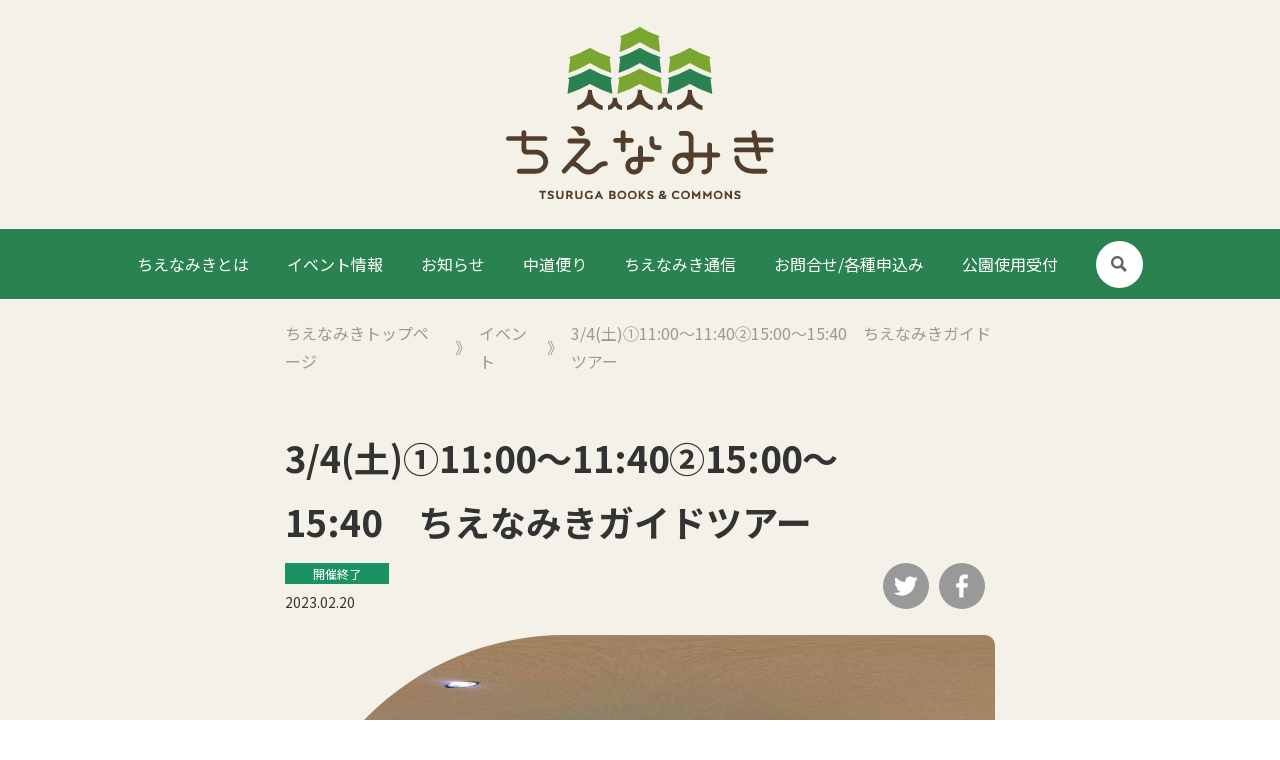

--- FILE ---
content_type: text/html; charset=UTF-8
request_url: https://chienamiki.jp/event/20220901-3-2-2-2-2-2/
body_size: 13479
content:
<!DOCTYPE html>
<html lang="ja" itemscope itemtype="https://schema.org/WebPage">

<head>
    <!-- Google tag (gtag.js) -->
    <script async src="https://www.googletagmanager.com/gtag/js?id=G-JG5L9PNWDR"></script>
    <script>
        window.dataLayer = window.dataLayer || [];

        function gtag() {
            dataLayer.push(arguments);
        }
        gtag('js', new Date());

        gtag('config', 'G-JG5L9PNWDR');
    </script>
    <meta charset="UTF-8">
    <meta name="viewport" content="width=device-width,initial-scale=1.0">
    <meta name="format-detection" content="telephone=no">
    <meta name="description" itemprop="description" content="書店でも図書館でもない、新たな知の賑わいへ。敦賀市の新たな知の賑わいの拠点として、3万冊の本に囲まれた市民の学びと交流の拠点を創出します。">
    <meta name="keywords" itemprop="keywords" content="敦賀市,知育・啓発施設">

    
    

            <meta property="og:site_name" content="敦賀市知育・啓発施設「ちえなみき」" />
        <meta property="og:title" content="3/4(土)①11:00～11:40②15:00～15:40 ちえなみきガイドツアー | 敦賀市知育・啓発施設「ちえなみき」敦賀市知育・啓発施設「ちえなみき」" />
        <meta name="twitter:title" content="3/4(土)①11:00～11:40②15:00～15:40 ちえなみきガイドツアー | 敦賀市知育・啓発施設「ちえなみき」敦賀市知育・啓発施設「ちえなみき」" />
        <meta name="twitter:domain" content="chienamiki.jp" />
        <meta property="og:url" content="https://chienamiki.jp/event/20220901-3-2-2-2-2-2/" />
        <meta property="og:image" content="https://chienamiki.jp/wp-content/uploads/2022/08/OGP-1.jpg" />
        <meta name="twitter:image" content="https://chienamiki.jp/wp-content/uploads/2022/08/OGP-1.jpg" />
        <meta itemprop="image" content="https://chienamiki.jp/wp-content/uploads/2022/08/OGP-1.jpg" />
        <meta property="og:type" content="article" />
        <meta name="twitter:card" content="summary_large_image" />
    
    <meta name="SKYPE_TOOLBAR" content="SKYPE_TOOLBAR_PARSER_COMPATIBLE">
    <meta http-equiv="X-UA-Compatible" content="IE=edge">
    
    <link rel="stylesheet" type="text/css" media="all" href="/wp-content/themes/chienamiki/css/common.css?v1755854422" />
    <link href="https://fonts.googleapis.com/css?family=Noto+Sans+JP:400,500,700&display=swap" rel="stylesheet" media="print" onload="this.media='all'">
    	<style>img:is([sizes="auto" i], [sizes^="auto," i]) { contain-intrinsic-size: 3000px 1500px }</style>
	
		<!-- All in One SEO 4.4.2 - aioseo.com -->
		<title>3/4(土)①11:00～11:40②15:00～15:40 ちえなみきガイドツアー | 敦賀市知育・啓発施設「ちえなみき」</title>
		<meta name="robots" content="max-image-preview:large" />
		<link rel="canonical" href="https://chienamiki.jp/event/20220901-3-2-2-2-2-2/" />
		<meta name="generator" content="All in One SEO (AIOSEO) 4.4.2" />
		<meta property="og:locale" content="ja_JP" />
		<meta property="og:site_name" content="敦賀市知育・啓発施設「ちえなみき」" />
		<meta property="og:type" content="article" />
		<meta property="og:title" content="3/4(土)①11:00～11:40②15:00～15:40 ちえなみきガイドツアー | 敦賀市知育・啓発施設「ちえなみき」" />
		<meta property="og:url" content="https://chienamiki.jp/event/20220901-3-2-2-2-2-2/" />
		<meta property="og:image" content="https://chienamiki.jp/wp-content/uploads/2022/08/40939.jpg" />
		<meta property="og:image:secure_url" content="https://chienamiki.jp/wp-content/uploads/2022/08/40939.jpg" />
		<meta property="og:image:width" content="1280" />
		<meta property="og:image:height" content="1280" />
		<meta property="article:published_time" content="2023-02-20T03:50:59+00:00" />
		<meta property="article:modified_time" content="2023-05-19T03:28:26+00:00" />
		<meta name="twitter:card" content="summary_large_image" />
		<meta name="twitter:title" content="3/4(土)①11:00～11:40②15:00～15:40 ちえなみきガイドツアー | 敦賀市知育・啓発施設「ちえなみき」" />
		<meta name="twitter:image" content="https://chienamiki.jp/wp-content/uploads/2022/08/40939.jpg" />
		<script type="application/ld+json" class="aioseo-schema">
			{"@context":"https:\/\/schema.org","@graph":[{"@type":"BreadcrumbList","@id":"https:\/\/chienamiki.jp\/event\/20220901-3-2-2-2-2-2\/#breadcrumblist","itemListElement":[{"@type":"ListItem","@id":"https:\/\/chienamiki.jp\/#listItem","position":1,"item":{"@type":"WebPage","@id":"https:\/\/chienamiki.jp\/","name":"\u30db\u30fc\u30e0","url":"https:\/\/chienamiki.jp\/"}}]},{"@type":"Organization","@id":"https:\/\/chienamiki.jp\/#organization","name":"\u6566\u8cc0\u5e02\u77e5\u80b2\u30fb\u5553\u767a\u65bd\u8a2d\u300c\u3061\u3048\u306a\u307f\u304d\u300d","url":"https:\/\/chienamiki.jp\/"},{"@type":"Person","@id":"https:\/\/chienamiki.jp\/news\/author\/admin\/#author","url":"https:\/\/chienamiki.jp\/news\/author\/admin\/","name":"admin","image":{"@type":"ImageObject","@id":"https:\/\/chienamiki.jp\/event\/20220901-3-2-2-2-2-2\/#authorImage","url":"https:\/\/secure.gravatar.com\/avatar\/09a2f4f5581974fb24ec446e07530b0d1956c9e3ed3dc3ce3a4d224d755786d6?s=96&d=mm&r=g","width":96,"height":96,"caption":"admin"}},{"@type":"WebPage","@id":"https:\/\/chienamiki.jp\/event\/20220901-3-2-2-2-2-2\/#webpage","url":"https:\/\/chienamiki.jp\/event\/20220901-3-2-2-2-2-2\/","name":"3\/4(\u571f)\u246011:00\uff5e11:40\u246115:00\uff5e15:40 \u3061\u3048\u306a\u307f\u304d\u30ac\u30a4\u30c9\u30c4\u30a2\u30fc | \u6566\u8cc0\u5e02\u77e5\u80b2\u30fb\u5553\u767a\u65bd\u8a2d\u300c\u3061\u3048\u306a\u307f\u304d\u300d","inLanguage":"ja","isPartOf":{"@id":"https:\/\/chienamiki.jp\/#website"},"breadcrumb":{"@id":"https:\/\/chienamiki.jp\/event\/20220901-3-2-2-2-2-2\/#breadcrumblist"},"author":{"@id":"https:\/\/chienamiki.jp\/news\/author\/admin\/#author"},"creator":{"@id":"https:\/\/chienamiki.jp\/news\/author\/admin\/#author"},"image":{"@type":"ImageObject","url":"https:\/\/chienamiki.jp\/wp-content\/uploads\/2022\/08\/40939.jpg","@id":"https:\/\/chienamiki.jp\/#mainImage","width":1280,"height":1280},"primaryImageOfPage":{"@id":"https:\/\/chienamiki.jp\/event\/20220901-3-2-2-2-2-2\/#mainImage"},"datePublished":"2023-02-20T03:50:59+09:00","dateModified":"2023-05-19T03:28:26+09:00"},{"@type":"WebSite","@id":"https:\/\/chienamiki.jp\/#website","url":"https:\/\/chienamiki.jp\/","name":"\u6566\u8cc0\u5e02\u77e5\u80b2\u30fb\u5553\u767a\u65bd\u8a2d\u300c\u3061\u3048\u306a\u307f\u304d\u300d","inLanguage":"ja","publisher":{"@id":"https:\/\/chienamiki.jp\/#organization"}}]}
		</script>
		<!-- All in One SEO -->

<link rel='dns-prefetch' href='//ajax.googleapis.com' />
		<!-- This site uses the Google Analytics by MonsterInsights plugin v8.17 - Using Analytics tracking - https://www.monsterinsights.com/ -->
		<!-- Note: MonsterInsights is not currently configured on this site. The site owner needs to authenticate with Google Analytics in the MonsterInsights settings panel. -->
					<!-- No tracking code set -->
				<!-- / Google Analytics by MonsterInsights -->
		<link rel='stylesheet' id='sbi_styles-css' href='https://chienamiki.jp/wp-content/plugins/instagram-feed/css/sbi-styles.min.css?ver=6.1.6' type='text/css' media='all' />
<link rel='stylesheet' id='wp-block-library-css' href='https://chienamiki.jp/wp-includes/css/dist/block-library/style.min.css?ver=6.8.3' type='text/css' media='all' />
<style id='classic-theme-styles-inline-css' type='text/css'>
/*! This file is auto-generated */
.wp-block-button__link{color:#fff;background-color:#32373c;border-radius:9999px;box-shadow:none;text-decoration:none;padding:calc(.667em + 2px) calc(1.333em + 2px);font-size:1.125em}.wp-block-file__button{background:#32373c;color:#fff;text-decoration:none}
</style>
<style id='global-styles-inline-css' type='text/css'>
:root{--wp--preset--aspect-ratio--square: 1;--wp--preset--aspect-ratio--4-3: 4/3;--wp--preset--aspect-ratio--3-4: 3/4;--wp--preset--aspect-ratio--3-2: 3/2;--wp--preset--aspect-ratio--2-3: 2/3;--wp--preset--aspect-ratio--16-9: 16/9;--wp--preset--aspect-ratio--9-16: 9/16;--wp--preset--color--black: #000000;--wp--preset--color--cyan-bluish-gray: #abb8c3;--wp--preset--color--white: #ffffff;--wp--preset--color--pale-pink: #f78da7;--wp--preset--color--vivid-red: #cf2e2e;--wp--preset--color--luminous-vivid-orange: #ff6900;--wp--preset--color--luminous-vivid-amber: #fcb900;--wp--preset--color--light-green-cyan: #7bdcb5;--wp--preset--color--vivid-green-cyan: #00d084;--wp--preset--color--pale-cyan-blue: #8ed1fc;--wp--preset--color--vivid-cyan-blue: #0693e3;--wp--preset--color--vivid-purple: #9b51e0;--wp--preset--gradient--vivid-cyan-blue-to-vivid-purple: linear-gradient(135deg,rgba(6,147,227,1) 0%,rgb(155,81,224) 100%);--wp--preset--gradient--light-green-cyan-to-vivid-green-cyan: linear-gradient(135deg,rgb(122,220,180) 0%,rgb(0,208,130) 100%);--wp--preset--gradient--luminous-vivid-amber-to-luminous-vivid-orange: linear-gradient(135deg,rgba(252,185,0,1) 0%,rgba(255,105,0,1) 100%);--wp--preset--gradient--luminous-vivid-orange-to-vivid-red: linear-gradient(135deg,rgba(255,105,0,1) 0%,rgb(207,46,46) 100%);--wp--preset--gradient--very-light-gray-to-cyan-bluish-gray: linear-gradient(135deg,rgb(238,238,238) 0%,rgb(169,184,195) 100%);--wp--preset--gradient--cool-to-warm-spectrum: linear-gradient(135deg,rgb(74,234,220) 0%,rgb(151,120,209) 20%,rgb(207,42,186) 40%,rgb(238,44,130) 60%,rgb(251,105,98) 80%,rgb(254,248,76) 100%);--wp--preset--gradient--blush-light-purple: linear-gradient(135deg,rgb(255,206,236) 0%,rgb(152,150,240) 100%);--wp--preset--gradient--blush-bordeaux: linear-gradient(135deg,rgb(254,205,165) 0%,rgb(254,45,45) 50%,rgb(107,0,62) 100%);--wp--preset--gradient--luminous-dusk: linear-gradient(135deg,rgb(255,203,112) 0%,rgb(199,81,192) 50%,rgb(65,88,208) 100%);--wp--preset--gradient--pale-ocean: linear-gradient(135deg,rgb(255,245,203) 0%,rgb(182,227,212) 50%,rgb(51,167,181) 100%);--wp--preset--gradient--electric-grass: linear-gradient(135deg,rgb(202,248,128) 0%,rgb(113,206,126) 100%);--wp--preset--gradient--midnight: linear-gradient(135deg,rgb(2,3,129) 0%,rgb(40,116,252) 100%);--wp--preset--font-size--small: 13px;--wp--preset--font-size--medium: 20px;--wp--preset--font-size--large: 36px;--wp--preset--font-size--x-large: 42px;--wp--preset--spacing--20: 0.44rem;--wp--preset--spacing--30: 0.67rem;--wp--preset--spacing--40: 1rem;--wp--preset--spacing--50: 1.5rem;--wp--preset--spacing--60: 2.25rem;--wp--preset--spacing--70: 3.38rem;--wp--preset--spacing--80: 5.06rem;--wp--preset--shadow--natural: 6px 6px 9px rgba(0, 0, 0, 0.2);--wp--preset--shadow--deep: 12px 12px 50px rgba(0, 0, 0, 0.4);--wp--preset--shadow--sharp: 6px 6px 0px rgba(0, 0, 0, 0.2);--wp--preset--shadow--outlined: 6px 6px 0px -3px rgba(255, 255, 255, 1), 6px 6px rgba(0, 0, 0, 1);--wp--preset--shadow--crisp: 6px 6px 0px rgba(0, 0, 0, 1);}:where(.is-layout-flex){gap: 0.5em;}:where(.is-layout-grid){gap: 0.5em;}body .is-layout-flex{display: flex;}.is-layout-flex{flex-wrap: wrap;align-items: center;}.is-layout-flex > :is(*, div){margin: 0;}body .is-layout-grid{display: grid;}.is-layout-grid > :is(*, div){margin: 0;}:where(.wp-block-columns.is-layout-flex){gap: 2em;}:where(.wp-block-columns.is-layout-grid){gap: 2em;}:where(.wp-block-post-template.is-layout-flex){gap: 1.25em;}:where(.wp-block-post-template.is-layout-grid){gap: 1.25em;}.has-black-color{color: var(--wp--preset--color--black) !important;}.has-cyan-bluish-gray-color{color: var(--wp--preset--color--cyan-bluish-gray) !important;}.has-white-color{color: var(--wp--preset--color--white) !important;}.has-pale-pink-color{color: var(--wp--preset--color--pale-pink) !important;}.has-vivid-red-color{color: var(--wp--preset--color--vivid-red) !important;}.has-luminous-vivid-orange-color{color: var(--wp--preset--color--luminous-vivid-orange) !important;}.has-luminous-vivid-amber-color{color: var(--wp--preset--color--luminous-vivid-amber) !important;}.has-light-green-cyan-color{color: var(--wp--preset--color--light-green-cyan) !important;}.has-vivid-green-cyan-color{color: var(--wp--preset--color--vivid-green-cyan) !important;}.has-pale-cyan-blue-color{color: var(--wp--preset--color--pale-cyan-blue) !important;}.has-vivid-cyan-blue-color{color: var(--wp--preset--color--vivid-cyan-blue) !important;}.has-vivid-purple-color{color: var(--wp--preset--color--vivid-purple) !important;}.has-black-background-color{background-color: var(--wp--preset--color--black) !important;}.has-cyan-bluish-gray-background-color{background-color: var(--wp--preset--color--cyan-bluish-gray) !important;}.has-white-background-color{background-color: var(--wp--preset--color--white) !important;}.has-pale-pink-background-color{background-color: var(--wp--preset--color--pale-pink) !important;}.has-vivid-red-background-color{background-color: var(--wp--preset--color--vivid-red) !important;}.has-luminous-vivid-orange-background-color{background-color: var(--wp--preset--color--luminous-vivid-orange) !important;}.has-luminous-vivid-amber-background-color{background-color: var(--wp--preset--color--luminous-vivid-amber) !important;}.has-light-green-cyan-background-color{background-color: var(--wp--preset--color--light-green-cyan) !important;}.has-vivid-green-cyan-background-color{background-color: var(--wp--preset--color--vivid-green-cyan) !important;}.has-pale-cyan-blue-background-color{background-color: var(--wp--preset--color--pale-cyan-blue) !important;}.has-vivid-cyan-blue-background-color{background-color: var(--wp--preset--color--vivid-cyan-blue) !important;}.has-vivid-purple-background-color{background-color: var(--wp--preset--color--vivid-purple) !important;}.has-black-border-color{border-color: var(--wp--preset--color--black) !important;}.has-cyan-bluish-gray-border-color{border-color: var(--wp--preset--color--cyan-bluish-gray) !important;}.has-white-border-color{border-color: var(--wp--preset--color--white) !important;}.has-pale-pink-border-color{border-color: var(--wp--preset--color--pale-pink) !important;}.has-vivid-red-border-color{border-color: var(--wp--preset--color--vivid-red) !important;}.has-luminous-vivid-orange-border-color{border-color: var(--wp--preset--color--luminous-vivid-orange) !important;}.has-luminous-vivid-amber-border-color{border-color: var(--wp--preset--color--luminous-vivid-amber) !important;}.has-light-green-cyan-border-color{border-color: var(--wp--preset--color--light-green-cyan) !important;}.has-vivid-green-cyan-border-color{border-color: var(--wp--preset--color--vivid-green-cyan) !important;}.has-pale-cyan-blue-border-color{border-color: var(--wp--preset--color--pale-cyan-blue) !important;}.has-vivid-cyan-blue-border-color{border-color: var(--wp--preset--color--vivid-cyan-blue) !important;}.has-vivid-purple-border-color{border-color: var(--wp--preset--color--vivid-purple) !important;}.has-vivid-cyan-blue-to-vivid-purple-gradient-background{background: var(--wp--preset--gradient--vivid-cyan-blue-to-vivid-purple) !important;}.has-light-green-cyan-to-vivid-green-cyan-gradient-background{background: var(--wp--preset--gradient--light-green-cyan-to-vivid-green-cyan) !important;}.has-luminous-vivid-amber-to-luminous-vivid-orange-gradient-background{background: var(--wp--preset--gradient--luminous-vivid-amber-to-luminous-vivid-orange) !important;}.has-luminous-vivid-orange-to-vivid-red-gradient-background{background: var(--wp--preset--gradient--luminous-vivid-orange-to-vivid-red) !important;}.has-very-light-gray-to-cyan-bluish-gray-gradient-background{background: var(--wp--preset--gradient--very-light-gray-to-cyan-bluish-gray) !important;}.has-cool-to-warm-spectrum-gradient-background{background: var(--wp--preset--gradient--cool-to-warm-spectrum) !important;}.has-blush-light-purple-gradient-background{background: var(--wp--preset--gradient--blush-light-purple) !important;}.has-blush-bordeaux-gradient-background{background: var(--wp--preset--gradient--blush-bordeaux) !important;}.has-luminous-dusk-gradient-background{background: var(--wp--preset--gradient--luminous-dusk) !important;}.has-pale-ocean-gradient-background{background: var(--wp--preset--gradient--pale-ocean) !important;}.has-electric-grass-gradient-background{background: var(--wp--preset--gradient--electric-grass) !important;}.has-midnight-gradient-background{background: var(--wp--preset--gradient--midnight) !important;}.has-small-font-size{font-size: var(--wp--preset--font-size--small) !important;}.has-medium-font-size{font-size: var(--wp--preset--font-size--medium) !important;}.has-large-font-size{font-size: var(--wp--preset--font-size--large) !important;}.has-x-large-font-size{font-size: var(--wp--preset--font-size--x-large) !important;}
:where(.wp-block-post-template.is-layout-flex){gap: 1.25em;}:where(.wp-block-post-template.is-layout-grid){gap: 1.25em;}
:where(.wp-block-columns.is-layout-flex){gap: 2em;}:where(.wp-block-columns.is-layout-grid){gap: 2em;}
:root :where(.wp-block-pullquote){font-size: 1.5em;line-height: 1.6;}
</style>
<link rel='stylesheet' id='set_vk_post_autor_css-css' href='https://chienamiki.jp/wp-content/plugins/vk-post-author-display/assets/css/vk-post-author.css?ver=1.22.2' type='text/css' media='all' />
<link rel='stylesheet' id='contact-form-7-css' href='https://chienamiki.jp/wp-content/plugins/contact-form-7/includes/css/styles.css?ver=6.0.6' type='text/css' media='all' />
<link rel='stylesheet' id='wpcf7-redirect-script-frontend-css' href='https://chienamiki.jp/wp-content/plugins/wpcf7-redirect/build/assets/frontend-script.css?ver=c45b3000f278e6247490' type='text/css' media='all' />
<link rel='stylesheet' id='vk-font-awesome-css' href='https://chienamiki.jp/wp-content/plugins/vk-post-author-display/vendor/vektor-inc/font-awesome-versions/src/versions/6/css/all.min.css?ver=6.1.0' type='text/css' media='all' />
<script type="text/javascript" src="https://ajax.googleapis.com/ajax/libs/jquery/3.4.1/jquery.min.js?ver=3.4.1" id="jquery-js"></script>
<link rel="https://api.w.org/" href="https://chienamiki.jp/wp-json/" /><link rel="alternate" title="JSON" type="application/json" href="https://chienamiki.jp/wp-json/wp/v2/event/2982" /><link rel="EditURI" type="application/rsd+xml" title="RSD" href="https://chienamiki.jp/xmlrpc.php?rsd" />
<link rel='shortlink' href='https://chienamiki.jp/?p=2982' />
<link rel="alternate" title="oEmbed (JSON)" type="application/json+oembed" href="https://chienamiki.jp/wp-json/oembed/1.0/embed?url=https%3A%2F%2Fchienamiki.jp%2Fevent%2F20220901-3-2-2-2-2-2%2F" />
<link rel="alternate" title="oEmbed (XML)" type="text/xml+oembed" href="https://chienamiki.jp/wp-json/oembed/1.0/embed?url=https%3A%2F%2Fchienamiki.jp%2Fevent%2F20220901-3-2-2-2-2-2%2F&#038;format=xml" />
<link rel="icon" href="https://chienamiki.jp/wp-content/uploads/2022/08/cropped-4495bed8051fcc9fd4ac4bababda36e3-32x32.png" sizes="32x32" />
<link rel="icon" href="https://chienamiki.jp/wp-content/uploads/2022/08/cropped-4495bed8051fcc9fd4ac4bababda36e3-192x192.png" sizes="192x192" />
<link rel="apple-touch-icon" href="https://chienamiki.jp/wp-content/uploads/2022/08/cropped-4495bed8051fcc9fd4ac4bababda36e3-180x180.png" />
<meta name="msapplication-TileImage" content="https://chienamiki.jp/wp-content/uploads/2022/08/cropped-4495bed8051fcc9fd4ac4bababda36e3-270x270.png" />
    <meta name="theme-color" content="#000000">
    <script>
        (function(d) {
            var config = {
                    kitId: 'orh0pcz',
                    scriptTimeout: 3000,
                    async: true
                },
                h = d.documentElement,
                t = setTimeout(function() {
                    h.className = h.className.replace(/\bwf-loading\b/g, "") + " wf-inactive";
                }, config.scriptTimeout),
                tk = d.createElement("script"),
                f = false,
                s = d.getElementsByTagName("script")[0],
                a;
            h.className += " wf-loading";
            tk.src = 'https://use.typekit.net/' + config.kitId + '.js';
            tk.async = true;
            tk.onload = tk.onreadystatechange = function() {
                a = this.readyState;
                if (f || a && a != "complete" && a != "loaded") return;
                f = true;
                clearTimeout(t);
                try {
                    Typekit.load(config)
                } catch (e) {}
            };
            s.parentNode.insertBefore(tk, s)
        })(document);
    </script>
</head>


<body class="wp-singular event-template-default single single-event postid-2982 wp-theme-chienamiki fa_v6_css">
    <div id="fb-root"></div>
    <script async defer crossorigin="anonymous" src="https://connect.facebook.net/ja_JP/sdk.js#xfbml=1&version=v14.0" nonce="0GNGlZGN"></script>
    <div id="overlay" class="md-overlay"></div>
            <div class="header__subpage header__subpage--single pc">
            <a href="/">
                <img src="/wp-content/themes/chienamiki/img/header_logo.svg" alt="">
            </a>
        </div>
        <header id="header" class="header green  " itemscope="" itemtype="https://schema.org/WPHeader">
                    <div class="header__frame">
                <div class="header__base flex bet vcenter sp-hend js-in anime top-in">
                    <a class="pc header__link" href="/#topMv__about">
                        ちえなみきとは
                    </a>
                    <a class="pc header__link" href="/event/">
                        イベント情報
                    </a>
                    <a class="pc header__link" href="/news/">
                        お知らせ
                    </a>
                    <a class="pc header__link" href="/#topCafe">
                        中道便り
                    </a>
                    <a class="pc header__link" href="/#topMedia">
                        ちえなみき通信
                    </a>
                    <div class="pc header__link">
                        <a href="/#topContact">お問合せ/各種申込み</a>
                    </div>
                    <a class="pc header__link" href="/park/">公園使用受付</a>
                    <a class="pc header__search flex vcenter hcenter js-search-btn">
                        <i class="icon icon-search"></i>
                    </a>
                    <div class="header__searchBox js-search-box subpage">
                        <form role="search" method="get" id="searchform" class="searchform" action="https://chienamiki.jp/">
    <div class="formwrap">
        <label class="screen-reader-text" for="s"></label>
        <input type="text" value="" name="s" id="s" placeholder="サイト内記事検索" />
        <input type="image" name="submit" src="/wp-content/themes/chienamiki/img/search_green.svg" alt=" 送信" class="icon">
    </div>
</form>
                    </div>
                    <button type="button" id="gNav-open" class="sp gNavBtn">
                        <div class="gNavBtn__box">
                            <span class="gNavBtn__bar"></span>
                            <span class="gNavBtn__bar"></span>
                            <span class="gNavBtn__bar"></span>
                        </div>
                    </button>

                </div>
            </div>
                </div>
    </header>

        <nav id="gNav" class="gNav" itemscope="" itemtype="https://schema.org/SiteNavigationElement">
        <div class="gNav__btn">
            <button type="button" id="gNav-open" class="gNavBtn">
                <i class="icon icon-close"></i>
            </button>
        </div>
        <a href="/" class="gNav__item flex vcenter">
            TOP
        </a>
        <a href="/#topMv__about" class="gNav__item flex vcenter">
            ちえなみきとは
        </a>
        <a href="/#Event" class="gNav__item flex vcenter">
            イベント情報
        </a>
        <a href="/#News" class="gNav__item flex vcenter">
            お知らせ
        </a>
        <a href="/#topCafe" class="gNav__item flex vcenter">
            中道便り
        </a>
        <a href="/#topMedia" class="gNav__item flex vcenter">
            ちえなみき通信
        </a>
        <a href="/#topContact" class="gNav__item flex vcenter">
            お問合せ/各種申込み
        </a>
        <a href="/park/" class="gNav__item flex vcenter">
            公園使用受付
        </a>
        <div class="header__searchBox">
            <form role="search" method="get" id="searchform" class="searchform" action="https://chienamiki.jp/">
    <div class="formwrap">
        <label class="screen-reader-text" for="s"></label>
        <input type="text" value="" name="s" id="s" placeholder="サイト内記事検索" />
        <input type="image" name="submit" src="/wp-content/themes/chienamiki/img/search_green.svg" alt=" 送信" class="icon">
    </div>
</form>
        </div>
    </nav>

    <div class="headerPad headerPad--"></div>
<article class="contents page-single">

    <style>
        .headerPad {
            display: none;
        }
    </style>

    <div class="Single">
        <div class="subpageTop sp">
            <img src="/wp-content/themes/chienamiki/img/header_logo.svg" alt="">
        </div>
                <div class="SingleItemWrap">
                            <div class="SingleWrap">
                                            <div class="w710 sp-wrap--narrow wrap">
                            <div class="breadcrumbs flex vcenter sp-break">
                                <!-- Breadcrumb NavXT 7.2.0 -->
<span property="itemListElement" typeof="ListItem"><a property="item" typeof="WebPage" title="敦賀市知育・啓発施設「ちえなみき」へ移動" href="https://chienamiki.jp" class="home"><span property="name">ちえなみきトップページ</span></a><meta property="position" content="1"></span><span class="sep">》</span><span property="itemListElement" typeof="ListItem"><a property="item" typeof="WebPage" title="Go to イベント." href="https://chienamiki.jp/event/" class="archive post-event-archive" ><span property="name">イベント</span></a><meta property="position" content="2"></span><span class="sep">》</span><span property="itemListElement" typeof="ListItem"><span property="name" class="post post-event current-item">3/4(土)①11:00～11:40②15:00～15:40　ちえなみきガイドツアー</span><meta property="url" content="https://chienamiki.jp/event/20220901-3-2-2-2-2-2/"><meta property="position" content="3"></span>                            </div>
                            <div class="SingleItem__info--ttl">
                                3/4(土)①11:00～11:40②15:00～15:40　ちえなみきガイドツアー                            </div>

                            <div class="SingleItem__info flex pc-str pc-bet sp-vert">
                                <div class="SingleItem__info--info flex pc-vert pc-bet">
                                                                                <span class="tag tag--event">
                                                開催終了                                            </span>
                                                                        <time datetime="2023.02.20">2023.02.20</time>
                                </div>
                                <div class="SingleItem__sns pc flex">
                                    <a href="https://twitter.com/share?url=https://chienamiki.jp/event/20220901-3-2-2-2-2-2/&text=3/4(土)①11:00～11:40②15:00～15:40　ちえなみきガイドツアー" target="_blank" rel="nofollow noopener" class="SingleItem__sns--item">
                                        <svg xmlns="http://www.w3.org/2000/svg" width="46" height="46" viewBox="0 0 46 46" class="icon icon-twitter">
                                            <g id="グループ_27" data-name="グループ 27" transform="translate(521 -883)">
                                                <circle id="background" cx="23" cy="23" r="23" transform="translate(-521 883)" fill="#00a6de" />
                                                <path id="icon" d="M60.956,47.01a9.712,9.712,0,0,1-1.97,2.164.841.841,0,0,0-.3.657v.076a13.794,13.794,0,0,1-.89,4.8,14.057,14.057,0,0,1-2.618,4.388,12.931,12.931,0,0,1-5.674,3.75,14.194,14.194,0,0,1-4.461.693A13.617,13.617,0,0,1,38.2,61.694a.393.393,0,0,1-.189-.437.378.378,0,0,1,.369-.284h.575a9.152,9.152,0,0,0,5.127-1.556A4.969,4.969,0,0,1,40.15,56.04a.26.26,0,0,1,.3-.336,4.563,4.563,0,0,0,.835.079h.106a4.972,4.972,0,0,1-2.9-4.573.26.26,0,0,1,.384-.227,4.37,4.37,0,0,0,1.132.439,4.969,4.969,0,0,1-.8-6.028.26.26,0,0,1,.427-.036,12.992,12.992,0,0,0,8.931,4.776h.024a.188.188,0,0,0,.182-.2,5.254,5.254,0,0,1,.115-1.816,4.815,4.815,0,0,1,3.238-3.462A5.323,5.323,0,0,1,53.7,44.41a4.951,4.951,0,0,1,3.281,1.238.642.642,0,0,0,.427.163.651.651,0,0,0,.151-.021,9.079,9.079,0,0,0,2.421-1,.257.257,0,0,1,.378.3,4.912,4.912,0,0,1-1.3,2.079,9.14,9.14,0,0,0,1.586-.536.26.26,0,0,1,.318.375Z" transform="translate(-547.502 852.03)" fill="#fff" />
                                            </g>
                                        </svg>
                                    </a>
                                    <a href="http://www.facebook.com/share.php?u=https://chienamiki.jp/event/20220901-3-2-2-2-2-2/" target="_blank" rel="nofollow noopener" class="SingleItem__sns--item">
                                        <svg xmlns="http://www.w3.org/2000/svg" width="46" height="46" viewBox="0 0 46 46" class="icon icon-facebook">
                                            <g id="グループ_28" data-name="グループ 28" transform="translate(202 -818)">
                                                <circle id="background" cx="23" cy="23" r="23" transform="translate(-202 818)" fill="#334c8c" />
                                                <path id="icon" d="M68.383,47.324,68,50.526a.605.605,0,0,1-.605.539H64.068v9.5a.43.43,0,0,1-.424.433H60.252a.43.43,0,0,1-.424-.436l.018-9.5H57.325a.605.605,0,0,1-.605-.605v-3.2a.605.605,0,0,1,.605-.605h2.506V43.547C59.831,39.955,61.968,38,65.1,38H67.66a.605.605,0,0,1,.605.605v2.7a.605.605,0,0,1-.605.605H66.089c-1.7.027-2.022.841-2.022,2.058v2.678h3.725a.605.605,0,0,1,.59.681Z" transform="translate(-241.555 791.5)" fill="#fff" />
                                            </g>
                                        </svg>
                                    </a>
                                </div>
                            </div>
                            <div class="SingleItem__img">
                                <img width="1280" height="1280" src="https://chienamiki.jp/wp-content/uploads/2022/08/40939.jpg" class="attachment-full size-full wp-post-image" alt="" decoding="async" fetchpriority="high" srcset="https://chienamiki.jp/wp-content/uploads/2022/08/40939.jpg 1280w, https://chienamiki.jp/wp-content/uploads/2022/08/40939-300x300.jpg 300w, https://chienamiki.jp/wp-content/uploads/2022/08/40939-1024x1024.jpg 1024w, https://chienamiki.jp/wp-content/uploads/2022/08/40939-150x150.jpg 150w, https://chienamiki.jp/wp-content/uploads/2022/08/40939-768x768.jpg 768w" sizes="(max-width: 1280px) 100vw, 1280px" />                            </div>
                            <div class="wp-post SingleItem__content">
                                <p>ちえなみきガイドツアーを開催いたします。</p>
<p><span style="font-weight: bold;"><span lang="EN-US">TSURUGA BOOKS&amp;COMMONS ちえなみき</span>について説明をしながらめぐるツアーを開催いたします。<br />
ちえなみきのコンセプトやどんな選書を行っているか、本の紹介など、ちえなみきの楽しみ方をご紹介させていただきます。</span></p>
<h2>開催概要</h2>
<h4>日時</h4>
<p>2023年3月4日(土)<br />
11:00～11:40<br />
15:00～15:40</p>
<h4>場所</h4>
<p>ちえなみき　１Fレジ横受付</p>
<h4>定員</h4>
<p>各5組</p>
<h4>対象</h4>
<p>どなたでも</p>
<h4>参加費</h4>
<p>無料</p>
<h3>応募方法</h3>
<p class="p1"><span class="s1">当日受付</span><span class="s1"></span><strong></strong></p>
                            </div>
                        </div>


                                                    <div class="commonBtnWrap commonBtnWrap--event">
                                <a href="/contact/?post_id=2982" class="Cafe__btn btn md-btn commonBtn" target="_blank">参加申込みをする</a>
                            </div>
                        
                                        </div>
                <div class="w710 sp-wrap--narrow wrap">
                    <div class="SingleLinkWrap flex bet">
                        <a href="https://chienamiki.jp/event/3%e6%9c%88%e3%81%ae%e3%82%a4%e3%83%99%e3%83%b3%e3%83%88%e4%b8%80%e8%a6%a7%e3%81%af%e3%81%93%e3%81%a1%e3%82%89/" rel="next">《 次の記事</a>                        <a href="/">トップに戻る</a>
                        <a href="https://chienamiki.jp/event/2023820dokusyo/" rel="prev">前の記事 》</a>                    </div>
                </div>

                        
                                                    <div class="w1075 wrap">
                    <div class="relate" id="relate">
                        <div class="relate__ttl tsu">
                            関連記事
                        </div>
                        <div class="relateItemWrap swiper-container" id="relateSlide">
                            <div class="swiper-wrapper pc-flex">
                                                                           <a href="https://chienamiki.jp/event/1116hapisuke%e6%af%9b%e7%b3%b8%e3%81%8f%e3%82%89%e3%81%b6/" class="Item Item--relate swiper-slide">
                      <div class="Item__img Item__img--relate">
               <div class="Item__info flex bet">
                   <div class="flex sp-vert">
                                                                             <span class="Item__info--tag flex vcenter hcenter" style="background:;">
                                   開催終了                               </span>
                                          </div>
                   <span class="Item__info--date">
                       2024.10.24                   </span>
               </div>
               <img width="640" height="538" src="https://chienamiki.jp/wp-content/uploads/2024/10/image0.jpeg" class="attachment-full size-full wp-post-image" alt="" decoding="async" loading="lazy" srcset="https://chienamiki.jp/wp-content/uploads/2024/10/image0.jpeg 640w, https://chienamiki.jp/wp-content/uploads/2024/10/image0-300x252.jpeg 300w" sizes="auto, (max-width: 640px) 100vw, 640px" />           </div>

           <div class="Item__text">
               <div class="Item__text--ttl">
                   11月16日(土)　hapisuke毛糸くらぶ               </div>
           </div>
       </a>
                                                                           <a href="https://chienamiki.jp/event/419%e4%b8%96%e7%95%8c%e3%81%8b%e3%82%8b%e3%81%9f/" class="Item Item--relate swiper-slide">
                      <div class="Item__img Item__img--relate">
               <div class="Item__info flex bet">
                   <div class="flex sp-vert">
                                                                             <span class="Item__info--tag flex vcenter hcenter" style="background:;">
                                   開催終了                               </span>
                                          </div>
                   <span class="Item__info--date">
                       2025.03.18                   </span>
               </div>
               <img width="1477" height="1108" src="https://chienamiki.jp/wp-content/uploads/2024/07/798f766d9fc70719e5225e78347b46a1.jpg" class="attachment-full size-full wp-post-image" alt="" decoding="async" loading="lazy" srcset="https://chienamiki.jp/wp-content/uploads/2024/07/798f766d9fc70719e5225e78347b46a1.jpg 1477w, https://chienamiki.jp/wp-content/uploads/2024/07/798f766d9fc70719e5225e78347b46a1-300x225.jpg 300w, https://chienamiki.jp/wp-content/uploads/2024/07/798f766d9fc70719e5225e78347b46a1-1024x768.jpg 1024w, https://chienamiki.jp/wp-content/uploads/2024/07/798f766d9fc70719e5225e78347b46a1-768x576.jpg 768w" sizes="auto, (max-width: 1477px) 100vw, 1477px" />           </div>

           <div class="Item__text">
               <div class="Item__text--ttl">
                   4月19日(土)　世界かるた               </div>
           </div>
       </a>
                                                                           <a href="https://chienamiki.jp/event/54%e3%82%ac%e3%82%a4%e3%83%89%e3%83%84%e3%82%a2%e3%83%bc-2/" class="Item Item--relate swiper-slide">
                      <div class="Item__img Item__img--relate">
               <div class="Item__info flex bet">
                   <div class="flex sp-vert">
                                                                             <span class="Item__info--tag flex vcenter hcenter" style="background:;">
                                   開催終了                               </span>
                                          </div>
                   <span class="Item__info--date">
                       2025.04.15                   </span>
               </div>
               <img width="1280" height="1280" src="https://chienamiki.jp/wp-content/uploads/2022/08/40939.jpg" class="attachment-full size-full wp-post-image" alt="" decoding="async" loading="lazy" srcset="https://chienamiki.jp/wp-content/uploads/2022/08/40939.jpg 1280w, https://chienamiki.jp/wp-content/uploads/2022/08/40939-300x300.jpg 300w, https://chienamiki.jp/wp-content/uploads/2022/08/40939-1024x1024.jpg 1024w, https://chienamiki.jp/wp-content/uploads/2022/08/40939-150x150.jpg 150w, https://chienamiki.jp/wp-content/uploads/2022/08/40939-768x768.jpg 768w" sizes="auto, (max-width: 1280px) 100vw, 1280px" />           </div>

           <div class="Item__text">
               <div class="Item__text--ttl">
                   5月4日(日)　ちえなみきガイドツアー               </div>
           </div>
       </a>
                                                            </div>
                        </div>
                    </div>
                </div>
                        




        <div class="w1200 sp-wrap--narrow wrap">
                    <div class="News News--" id="News">

                <div class="CommonTtl">
                    <div class="News__ttl tsu CommonTtl--main">
                        お知らせ
                    </div>
                    <p class="News__para CommonTtl--text">
                        ちえなみきからのお知らせです。
                    </p>
                </div>
                <div class="NewsItemWrap">
                                            <a href="https://chienamiki.jp/news/18212/" class="NewsItem">
                            <span class="NewsItem__date">
                                2025.11.01                            </span>
                            <span class="NewsItem__ttl">
                                2026年の休業日について                            </span>
                        </a>
                                            <a href="https://chienamiki.jp/news/17241/" class="NewsItem">
                            <span class="NewsItem__date">
                                2025.08.23                            </span>
                            <span class="NewsItem__ttl">
                                スタッフ募集のお知らせ                            </span>
                        </a>
                                            <a href="https://chienamiki.jp/news/18243/" class="NewsItem">
                            <span class="NewsItem__date">
                                2025.11.01                            </span>
                            <span class="NewsItem__ttl">
                                年末年始の営業について                            </span>
                        </a>
                                            <a href="https://chienamiki.jp/news/17507/" class="NewsItem">
                            <span class="NewsItem__date">
                                2025.09.11                            </span>
                            <span class="NewsItem__ttl">
                                「ちえなみきに泊まろう2025」ご当選者決定のお知らせ                            </span>
                        </a>
                                            <a href="https://chienamiki.jp/news/17448/" class="NewsItem">
                            <span class="NewsItem__date">
                                2025.09.01                            </span>
                            <span class="NewsItem__ttl">
                                「ペイジ」発刊のお知らせ                            </span>
                        </a>
                                            <a href="https://chienamiki.jp/news/16516/" class="NewsItem">
                            <span class="NewsItem__date">
                                2025.09.01                            </span>
                            <span class="NewsItem__ttl">
                                来場者数100万人達成記念のお知らせ                            </span>
                        </a>
                                        <div class="commonBtnWrap">
                        <a href="/news/" class="News__btn btn md-btn commonBtn">お知らせをもっと見る</a>
                    </div>
                </div>
            </div>
            </div>
<div class="SNS" id="SNS">
    <div class="wrap w1075 sp-wrap">
        <div class="CommonTtl">
            <span class="tsu CommonTtl--main pc-flex pc-vend">
                公式SNS
            </span>
        </div>
        <div class="SNSItemWrap flex hcenter">
            <a href="https://lin.ee/FCbTN2v" target="_blank"><img src="https://scdn.line-apps.com/n/line_add_friends/btn/ja.png" alt="友だち追加" border="0" class="line-btn"></a>
            <a href="https://x.com/chienamiki_book" target="_blank" class="SNS__Link">
                <img src="/wp-content/themes/chienamiki/img/x.png" alt="x" width="51">
            </a>
            <a href="https://www.instagram.com/chienamiki.books/" target="_blank" class="SNS__Link">
                <img src="/wp-content/themes/chienamiki/img/instagram.png" alt="instagram" width="51">
            </a>
            <a href="https://www.facebook.com/chienamiki.books/" target="_blank" class="SNS__Link">
                <img src="/wp-content/themes/chienamiki/img/facebook.png" alt="facebook" width="51">
            </a>
        </div>
    </div>
    <div class="SNS__bottom">
        <img src="/wp-content/themes/chienamiki/img/bg_word4.png" alt="" class="pc js-in anime right-in wave2">
        <img src="/wp-content/themes/chienamiki/img/bg_word4_sp.png" alt="" class="sp js-in anime right-in wave2">
    </div>
</div>
        </div>
    </article>

<footer id="footer" class="footer" itemscope itemtype="http://schema.org/WPFooter">

    <div class="footer__top">
        <div class="wrap w955 sp-wrap">
            <div class="footer__frame pc-flex pc-bet sp-vert pc-vcenter">
                <div class="footerData">
                    <div class="footerLogo__img">
                        <img src="/wp-content/themes/chienamiki/img/footer_logo.svg" alt="">
                    </div>
                    <div class="footerInfo">
                        <div class="footerInfoTel">
                            <div class="footerInfoTel__line flex">
                                <span class="footerInfoTel__line--ttl">営業時間</span>
                                <span>10:00〜20:00</span>
                            </div>
                            <div class="footerInfoTel__line flex">
                                <span class="footerInfoTel__line--ttl">定休日</span>
                                <span>不定休(月1、2回)</span>
                            </div>
                        </div>
                        <p class="footerInfoAddress">
                            〒914-0055<br>
                            福井県敦賀市鉄輪町1丁目5番32号 otta内「ちえなみき」
                        </p>

                        <p class="footerInfoAddress">
                            アクセス<br>
                            鉄道：JR小浜・北陸線<br>
                            北陸新幹線「敦賀駅」下車 西口より徒歩約1分<br>
                            バス：「敦賀駅」下車 西口より徒歩約1分<br>
                            車：「敦賀IC」より約10分<br>
                            <a href="https://chienamiki.jp/news/10003/" target="_blank" class="footerInfoAddress__link op">駐車場はこちら</a>
                        </p>
                    </div>
                </div>

                <div class="footerLink flex bet sp-break">
                    <div class="footerLinkList footerLinkList--1">
                        <a href="/" class="footerLink__item">
                            トップページ
                        </a>
                        <div class="footerLink__item footerLink__item--pl">
                            <a href="/#topMv__about" class="footerLink__item--main">ちえなみきとは</a>
                        </div>
                        <div href="" class="footerLink__item--flex flex vcenter footerLink__item--pl">
                            <a href="/#News" class="footerLink__item">
                                お知らせ
                            </a>
                            <a href="/news/" class="footerLink__item--sub">
                                ― お知らせ一覧
                            </a>
                        </div>
                        <div class="footerLink__item--flex flex vcenter footerLink__item--pl">
                            <a href="/#Event" class="footerLink__item">
                                イベント情報
                            </a>
                            <a href="/event/" class="footerLink__item--sub">
                                ― イベント情報一覧
                            </a>
                        </div>
                        <div class="footerLink__item--flex flex vcenter footerLink__item--pl">
                            <a href="/#topCafe" class="footerLink__item">
                                中道便り
                            </a>
                            <a href="/cafe/" class="footerLink__item--sub">
                                ― カフェからのお知らせ一覧
                            </a>
                        </div>
                        <a href="/#topMedia" class="footerLink__item footerLink__item--pl">
                            ちえなみき通信
                        </a>
                        <a href="/#topContact" class="footerLink__item footerLink__item--pl">
                            お問合せ/各種申込み
                        </a>
                        <a href="/park/" class="footerLink__item footerLink__item--pl">
                            公園使用受付
                        </a>
                    </div>


                    <div class="footerLinkList footerLinkList--2">
                        <a href="/media/" class="footerLink__item">
                            ちえなみき通信　トップページ
                        </a>

                                                        <a href="/media#イベントレポート" class="footerLink__item footerLink__item--pl">
                                    イベントレポート                                </a>
                                                        <a href="/media#本人" class="footerLink__item footerLink__item--pl">
                                    本人                                </a>
                                                        <a href="/media#本のこと" class="footerLink__item footerLink__item--pl">
                                    本のこと                                </a>
                                            </div>
                </div>
            </div>
            <p class="footerLink__bottom">前公式サイト<a href="https://tsurugachiikukeihatsu.jp/" target="_blank" class="op">「敦賀市知育・啓発施設プロジェクト」</a></p>
        </div>
    </div>

    <div class="footer__bottom">
        <div class="wrap w1075 sp-wrap">
            <div class="footerAddress flex pc-vstart sp-vert">
                <div class="footerAddress__ttl">
                    敦賀市役所
                </div>
                <div class="footerAddress__text">
                    〒914-8501 福井県敦賀市中央町2丁目1−1<br>
                    電話番号 0770-21-1111（代表）
                </div>
            </div>
            <div class="footerBnr flex bet break">
                                    <a class="footerBnr__item flex vcenter hcenter" href="https://www.city.tsuruga.lg.jp/index.html" target="_blank">
                        <div class="md-lay bright block">
                            <div class="lay-bg">
                                <img width="200" height="60" src="https://chienamiki.jp/wp-content/uploads/2022/07/tsuruga_bnr.jpg" class="" alt="" loading="lazy" decoding="async" />                            </div>
                        </div>
                    </a>
                                    <a class="footerBnr__item flex vcenter hcenter" href="https://lib.ton21.ne.jp/LWeb/index.html" target="_blank">
                        <div class="md-lay bright block">
                            <div class="lay-bg">
                                <img width="146" height="43" src="https://chienamiki.jp/wp-content/uploads/2022/07/new-library.jpg" class="" alt="" loading="lazy" decoding="async" />                            </div>
                        </div>
                    </a>
                                    <a class="footerBnr__item flex vcenter hcenter" href="https://tsuruga-municipal-museum.jp/" target="_blank">
                        <div class="md-lay bright block">
                            <div class="lay-bg">
                                <img width="292" height="86" src="https://chienamiki.jp/wp-content/uploads/2022/07/bnr_tmm.png" class="" alt="" loading="lazy" decoding="async" />                            </div>
                        </div>
                    </a>
                                    <a class="footerBnr__item flex vcenter hcenter" href="https://tsuruga-museum.jp/" target="_blank">
                        <div class="md-lay bright block">
                            <div class="lay-bg">
                                <img width="146" height="43" src="https://chienamiki.jp/wp-content/uploads/2022/07/new_museum.png" class="" alt="" loading="lazy" decoding="async" />                            </div>
                        </div>
                    </a>
                                    <a class="footerBnr__item flex vcenter hcenter" href="http://kidspark-tsuruga.jp/" target="_blank">
                        <div class="md-lay bright block">
                            <div class="lay-bg">
                                <img width="146" height="43" src="https://chienamiki.jp/wp-content/uploads/2022/07/kidspark_tsuruga.png" class="" alt="" loading="lazy" decoding="async" />                            </div>
                        </div>
                    </a>
                                    <a class="footerBnr__item flex vcenter hcenter" href="https://tsuruga-akarenga.jp/" target="_blank">
                        <div class="md-lay bright block">
                            <div class="lay-bg">
                                <img width="146" height="43" src="https://chienamiki.jp/wp-content/uploads/2022/07/akaranga_s.png" class="" alt="" loading="lazy" decoding="async" />                            </div>
                        </div>
                    </a>
                                    <a class="footerBnr__item flex vcenter hcenter" href="https://yushodo.maruzen.co.jp/" target="_blank">
                        <div class="md-lay bright block">
                            <div class="lay-bg">
                                <img width="146" height="43" src="https://chienamiki.jp/wp-content/uploads/2022/07/maruzen.jpg" class="" alt="" loading="lazy" decoding="async" />                            </div>
                        </div>
                    </a>
                                    <a class="footerBnr__item flex vcenter hcenter" href="https://www.eel.co.jp/" target="_blank">
                        <div class="md-lay bright block">
                            <div class="lay-bg">
                                <img width="146" height="43" src="https://chienamiki.jp/wp-content/uploads/2022/07/eel-1.png" class="" alt="" loading="lazy" decoding="async" />                            </div>
                        </div>
                    </a>
                                    <a class="footerBnr__item flex vcenter hcenter" href="https://tsurugaeki-nishi.jp/" target="_blank">
                        <div class="md-lay bright block">
                            <div class="lay-bg">
                                <img width="2560" height="672" src="https://chienamiki.jp/wp-content/uploads/2022/07/logo_3-scaled-1.jpg" class="" alt="" loading="lazy" decoding="async" srcset="https://chienamiki.jp/wp-content/uploads/2022/07/logo_3-scaled-1.jpg 2560w, https://chienamiki.jp/wp-content/uploads/2022/07/logo_3-scaled-1-300x79.jpg 300w, https://chienamiki.jp/wp-content/uploads/2022/07/logo_3-scaled-1-1024x269.jpg 1024w, https://chienamiki.jp/wp-content/uploads/2022/07/logo_3-scaled-1-768x202.jpg 768w, https://chienamiki.jp/wp-content/uploads/2022/07/logo_3-scaled-1-1536x403.jpg 1536w, https://chienamiki.jp/wp-content/uploads/2022/07/logo_3-scaled-1-2048x538.jpg 2048w" sizes="auto, (max-width: 2560px) 100vw, 2560px" />                            </div>
                        </div>
                    </a>
                                    <a class="footerBnr__item flex vcenter hcenter" href="http://orupark.jp/" target="_blank">
                        <div class="md-lay bright block">
                            <div class="lay-bg">
                                <img width="146" height="43" src="https://chienamiki.jp/wp-content/uploads/2022/07/bn_orupark.png" class="" alt="" loading="lazy" decoding="async" />                            </div>
                        </div>
                    </a>
                                    <a class="footerBnr__item flex vcenter hcenter" href="https://www.city.tsuruga.lg.jp/about_city/cityhall-facility/shiyakusho_shisetsu/gaibushisetsu/minatotsuruga.html" target="_blank">
                        <div class="md-lay bright block">
                            <div class="lay-bg">
                                <img width="222" height="65" src="https://chienamiki.jp/wp-content/uploads/2022/08/05b55e3351ccc1a88a3f638c399802d7.png" class="" alt="" loading="lazy" decoding="async" />                            </div>
                        </div>
                    </a>
                            </div>
            <div class="footerCopy flex pc-vcenter pc-bet sp-vert">
                <div class="footerCopy__link flex hcenter">
                    <a href="/tearms/" class="footerCopy__link--item">ご利用にあたって</a>
                    <span class="sep">|</span>
                    <a href="/privacy/" class="footerCopy__link--item">プライバシーポリシー</a>
                </div>
                <div class="footerCopy__copy">
                    Copyright &copy; <span itemprop="copyrightHolder name">Tsuruga City All Rights Reserved.</span>
                </div>
            </div>
        </div>
    </div>
    </div>
</footer>
<script>
    {
        var tUrl = '/wp-content/themes/chienamiki/'
    }
</script>
<script src="//polyfill.io/v3/polyfill.min.js?features=IntersectionObserver"></script>
<script src="/wp-content/themes/chienamiki/js/lib.min.js?1749087037"></script>
<script src="/wp-content/themes/chienamiki/js/main.min.js?1749087037"></script>
<script src="https://cdnjs.cloudflare.com/ajax/libs/jQuery-Validation-Engine/2.6.4/jquery-1.8.2.min.js" type="text/javascript"></script>
<script src="https://cdnjs.cloudflare.com/ajax/libs/jQuery-Validation-Engine/2.6.4/languages/jquery.validationEngine-ja.min.js" type="text/javascript" charset="utf-8"></script>
<script src="https://cdnjs.cloudflare.com/ajax/libs/jQuery-Validation-Engine/2.6.4/jquery.validationEngine.min.js" type="text/javascript" charset="utf-8"></script>
<script type="text/javascript" src="https://ajaxzip3.github.io/ajaxzip3.js" charset="utf-8"></script>
<script src="/wp-content/themes/chienamiki/js/form.min.js?v=1749087037"></script>

<script>
    $('#js-application-zip').keyup(function(e) {
        AjaxZip3.zip2addr('application-zip', '', 'application-address', 'application-address')
    })
    $('#js-use-zip').keyup(function(e) {
        AjaxZip3.zip2addr('use-zip', '', 'use-address', 'use-address')
    })
</script>

<script type="speculationrules">
{"prefetch":[{"source":"document","where":{"and":[{"href_matches":"\/*"},{"not":{"href_matches":["\/wp-*.php","\/wp-admin\/*","\/wp-content\/uploads\/*","\/wp-content\/*","\/wp-content\/plugins\/*","\/wp-content\/themes\/chienamiki\/*","\/*\\?(.+)"]}},{"not":{"selector_matches":"a[rel~=\"nofollow\"]"}},{"not":{"selector_matches":".no-prefetch, .no-prefetch a"}}]},"eagerness":"conservative"}]}
</script>
<!-- Instagram Feed JS -->
<script type="text/javascript">
var sbiajaxurl = "https://chienamiki.jp/wp-admin/admin-ajax.php";
</script>
<script type="text/javascript" src="https://chienamiki.jp/wp-includes/js/dist/hooks.min.js?ver=4d63a3d491d11ffd8ac6" id="wp-hooks-js"></script>
<script type="text/javascript" src="https://chienamiki.jp/wp-includes/js/dist/i18n.min.js?ver=5e580eb46a90c2b997e6" id="wp-i18n-js"></script>
<script type="text/javascript" id="wp-i18n-js-after">
/* <![CDATA[ */
wp.i18n.setLocaleData( { 'text direction\u0004ltr': [ 'ltr' ] } );
/* ]]> */
</script>
<script type="text/javascript" src="https://chienamiki.jp/wp-content/plugins/contact-form-7/includes/swv/js/index.js?ver=6.0.6" id="swv-js"></script>
<script type="text/javascript" id="contact-form-7-js-translations">
/* <![CDATA[ */
( function( domain, translations ) {
	var localeData = translations.locale_data[ domain ] || translations.locale_data.messages;
	localeData[""].domain = domain;
	wp.i18n.setLocaleData( localeData, domain );
} )( "contact-form-7", {"translation-revision-date":"2025-04-11 06:42:50+0000","generator":"GlotPress\/4.0.1","domain":"messages","locale_data":{"messages":{"":{"domain":"messages","plural-forms":"nplurals=1; plural=0;","lang":"ja_JP"},"This contact form is placed in the wrong place.":["\u3053\u306e\u30b3\u30f3\u30bf\u30af\u30c8\u30d5\u30a9\u30fc\u30e0\u306f\u9593\u9055\u3063\u305f\u4f4d\u7f6e\u306b\u7f6e\u304b\u308c\u3066\u3044\u307e\u3059\u3002"],"Error:":["\u30a8\u30e9\u30fc:"]}},"comment":{"reference":"includes\/js\/index.js"}} );
/* ]]> */
</script>
<script type="text/javascript" src="https://chienamiki.jp/wp-content/plugins/contact-form-7/includes/js/index.js?ver=6.0.6" id="contact-form-7-js"></script>
<script type="text/javascript" id="wpcf7-redirect-script-js-extra">
/* <![CDATA[ */
var wpcf7r = {"ajax_url":"https:\/\/chienamiki.jp\/wp-admin\/admin-ajax.php"};
/* ]]> */
</script>
<script type="text/javascript" src="https://chienamiki.jp/wp-content/plugins/wpcf7-redirect/build/assets/frontend-script.js?ver=c45b3000f278e6247490" id="wpcf7-redirect-script-js"></script>
<script type="text/javascript" src="https://www.google.com/recaptcha/api.js?render=6Lf5vRsrAAAAAPgjyh0K3p0haXuVLhdxdSipnCG5&amp;ver=3.0" id="google-recaptcha-js"></script>
<script type="text/javascript" src="https://chienamiki.jp/wp-includes/js/dist/vendor/wp-polyfill.min.js?ver=3.15.0" id="wp-polyfill-js"></script>
<script type="text/javascript" id="wpcf7-recaptcha-js-before">
/* <![CDATA[ */
var wpcf7_recaptcha = {
    "sitekey": "6Lf5vRsrAAAAAPgjyh0K3p0haXuVLhdxdSipnCG5",
    "actions": {
        "homepage": "homepage",
        "contactform": "contactform"
    }
};
/* ]]> */
</script>
<script type="text/javascript" src="https://chienamiki.jp/wp-content/plugins/contact-form-7/modules/recaptcha/index.js?ver=6.0.6" id="wpcf7-recaptcha-js"></script>
</body>

</html>


--- FILE ---
content_type: text/html; charset=utf-8
request_url: https://www.google.com/recaptcha/api2/anchor?ar=1&k=6Lf5vRsrAAAAAPgjyh0K3p0haXuVLhdxdSipnCG5&co=aHR0cHM6Ly9jaGllbmFtaWtpLmpwOjQ0Mw..&hl=en&v=PoyoqOPhxBO7pBk68S4YbpHZ&size=invisible&anchor-ms=20000&execute-ms=30000&cb=tev6coe01v7m
body_size: 48591
content:
<!DOCTYPE HTML><html dir="ltr" lang="en"><head><meta http-equiv="Content-Type" content="text/html; charset=UTF-8">
<meta http-equiv="X-UA-Compatible" content="IE=edge">
<title>reCAPTCHA</title>
<style type="text/css">
/* cyrillic-ext */
@font-face {
  font-family: 'Roboto';
  font-style: normal;
  font-weight: 400;
  font-stretch: 100%;
  src: url(//fonts.gstatic.com/s/roboto/v48/KFO7CnqEu92Fr1ME7kSn66aGLdTylUAMa3GUBHMdazTgWw.woff2) format('woff2');
  unicode-range: U+0460-052F, U+1C80-1C8A, U+20B4, U+2DE0-2DFF, U+A640-A69F, U+FE2E-FE2F;
}
/* cyrillic */
@font-face {
  font-family: 'Roboto';
  font-style: normal;
  font-weight: 400;
  font-stretch: 100%;
  src: url(//fonts.gstatic.com/s/roboto/v48/KFO7CnqEu92Fr1ME7kSn66aGLdTylUAMa3iUBHMdazTgWw.woff2) format('woff2');
  unicode-range: U+0301, U+0400-045F, U+0490-0491, U+04B0-04B1, U+2116;
}
/* greek-ext */
@font-face {
  font-family: 'Roboto';
  font-style: normal;
  font-weight: 400;
  font-stretch: 100%;
  src: url(//fonts.gstatic.com/s/roboto/v48/KFO7CnqEu92Fr1ME7kSn66aGLdTylUAMa3CUBHMdazTgWw.woff2) format('woff2');
  unicode-range: U+1F00-1FFF;
}
/* greek */
@font-face {
  font-family: 'Roboto';
  font-style: normal;
  font-weight: 400;
  font-stretch: 100%;
  src: url(//fonts.gstatic.com/s/roboto/v48/KFO7CnqEu92Fr1ME7kSn66aGLdTylUAMa3-UBHMdazTgWw.woff2) format('woff2');
  unicode-range: U+0370-0377, U+037A-037F, U+0384-038A, U+038C, U+038E-03A1, U+03A3-03FF;
}
/* math */
@font-face {
  font-family: 'Roboto';
  font-style: normal;
  font-weight: 400;
  font-stretch: 100%;
  src: url(//fonts.gstatic.com/s/roboto/v48/KFO7CnqEu92Fr1ME7kSn66aGLdTylUAMawCUBHMdazTgWw.woff2) format('woff2');
  unicode-range: U+0302-0303, U+0305, U+0307-0308, U+0310, U+0312, U+0315, U+031A, U+0326-0327, U+032C, U+032F-0330, U+0332-0333, U+0338, U+033A, U+0346, U+034D, U+0391-03A1, U+03A3-03A9, U+03B1-03C9, U+03D1, U+03D5-03D6, U+03F0-03F1, U+03F4-03F5, U+2016-2017, U+2034-2038, U+203C, U+2040, U+2043, U+2047, U+2050, U+2057, U+205F, U+2070-2071, U+2074-208E, U+2090-209C, U+20D0-20DC, U+20E1, U+20E5-20EF, U+2100-2112, U+2114-2115, U+2117-2121, U+2123-214F, U+2190, U+2192, U+2194-21AE, U+21B0-21E5, U+21F1-21F2, U+21F4-2211, U+2213-2214, U+2216-22FF, U+2308-230B, U+2310, U+2319, U+231C-2321, U+2336-237A, U+237C, U+2395, U+239B-23B7, U+23D0, U+23DC-23E1, U+2474-2475, U+25AF, U+25B3, U+25B7, U+25BD, U+25C1, U+25CA, U+25CC, U+25FB, U+266D-266F, U+27C0-27FF, U+2900-2AFF, U+2B0E-2B11, U+2B30-2B4C, U+2BFE, U+3030, U+FF5B, U+FF5D, U+1D400-1D7FF, U+1EE00-1EEFF;
}
/* symbols */
@font-face {
  font-family: 'Roboto';
  font-style: normal;
  font-weight: 400;
  font-stretch: 100%;
  src: url(//fonts.gstatic.com/s/roboto/v48/KFO7CnqEu92Fr1ME7kSn66aGLdTylUAMaxKUBHMdazTgWw.woff2) format('woff2');
  unicode-range: U+0001-000C, U+000E-001F, U+007F-009F, U+20DD-20E0, U+20E2-20E4, U+2150-218F, U+2190, U+2192, U+2194-2199, U+21AF, U+21E6-21F0, U+21F3, U+2218-2219, U+2299, U+22C4-22C6, U+2300-243F, U+2440-244A, U+2460-24FF, U+25A0-27BF, U+2800-28FF, U+2921-2922, U+2981, U+29BF, U+29EB, U+2B00-2BFF, U+4DC0-4DFF, U+FFF9-FFFB, U+10140-1018E, U+10190-1019C, U+101A0, U+101D0-101FD, U+102E0-102FB, U+10E60-10E7E, U+1D2C0-1D2D3, U+1D2E0-1D37F, U+1F000-1F0FF, U+1F100-1F1AD, U+1F1E6-1F1FF, U+1F30D-1F30F, U+1F315, U+1F31C, U+1F31E, U+1F320-1F32C, U+1F336, U+1F378, U+1F37D, U+1F382, U+1F393-1F39F, U+1F3A7-1F3A8, U+1F3AC-1F3AF, U+1F3C2, U+1F3C4-1F3C6, U+1F3CA-1F3CE, U+1F3D4-1F3E0, U+1F3ED, U+1F3F1-1F3F3, U+1F3F5-1F3F7, U+1F408, U+1F415, U+1F41F, U+1F426, U+1F43F, U+1F441-1F442, U+1F444, U+1F446-1F449, U+1F44C-1F44E, U+1F453, U+1F46A, U+1F47D, U+1F4A3, U+1F4B0, U+1F4B3, U+1F4B9, U+1F4BB, U+1F4BF, U+1F4C8-1F4CB, U+1F4D6, U+1F4DA, U+1F4DF, U+1F4E3-1F4E6, U+1F4EA-1F4ED, U+1F4F7, U+1F4F9-1F4FB, U+1F4FD-1F4FE, U+1F503, U+1F507-1F50B, U+1F50D, U+1F512-1F513, U+1F53E-1F54A, U+1F54F-1F5FA, U+1F610, U+1F650-1F67F, U+1F687, U+1F68D, U+1F691, U+1F694, U+1F698, U+1F6AD, U+1F6B2, U+1F6B9-1F6BA, U+1F6BC, U+1F6C6-1F6CF, U+1F6D3-1F6D7, U+1F6E0-1F6EA, U+1F6F0-1F6F3, U+1F6F7-1F6FC, U+1F700-1F7FF, U+1F800-1F80B, U+1F810-1F847, U+1F850-1F859, U+1F860-1F887, U+1F890-1F8AD, U+1F8B0-1F8BB, U+1F8C0-1F8C1, U+1F900-1F90B, U+1F93B, U+1F946, U+1F984, U+1F996, U+1F9E9, U+1FA00-1FA6F, U+1FA70-1FA7C, U+1FA80-1FA89, U+1FA8F-1FAC6, U+1FACE-1FADC, U+1FADF-1FAE9, U+1FAF0-1FAF8, U+1FB00-1FBFF;
}
/* vietnamese */
@font-face {
  font-family: 'Roboto';
  font-style: normal;
  font-weight: 400;
  font-stretch: 100%;
  src: url(//fonts.gstatic.com/s/roboto/v48/KFO7CnqEu92Fr1ME7kSn66aGLdTylUAMa3OUBHMdazTgWw.woff2) format('woff2');
  unicode-range: U+0102-0103, U+0110-0111, U+0128-0129, U+0168-0169, U+01A0-01A1, U+01AF-01B0, U+0300-0301, U+0303-0304, U+0308-0309, U+0323, U+0329, U+1EA0-1EF9, U+20AB;
}
/* latin-ext */
@font-face {
  font-family: 'Roboto';
  font-style: normal;
  font-weight: 400;
  font-stretch: 100%;
  src: url(//fonts.gstatic.com/s/roboto/v48/KFO7CnqEu92Fr1ME7kSn66aGLdTylUAMa3KUBHMdazTgWw.woff2) format('woff2');
  unicode-range: U+0100-02BA, U+02BD-02C5, U+02C7-02CC, U+02CE-02D7, U+02DD-02FF, U+0304, U+0308, U+0329, U+1D00-1DBF, U+1E00-1E9F, U+1EF2-1EFF, U+2020, U+20A0-20AB, U+20AD-20C0, U+2113, U+2C60-2C7F, U+A720-A7FF;
}
/* latin */
@font-face {
  font-family: 'Roboto';
  font-style: normal;
  font-weight: 400;
  font-stretch: 100%;
  src: url(//fonts.gstatic.com/s/roboto/v48/KFO7CnqEu92Fr1ME7kSn66aGLdTylUAMa3yUBHMdazQ.woff2) format('woff2');
  unicode-range: U+0000-00FF, U+0131, U+0152-0153, U+02BB-02BC, U+02C6, U+02DA, U+02DC, U+0304, U+0308, U+0329, U+2000-206F, U+20AC, U+2122, U+2191, U+2193, U+2212, U+2215, U+FEFF, U+FFFD;
}
/* cyrillic-ext */
@font-face {
  font-family: 'Roboto';
  font-style: normal;
  font-weight: 500;
  font-stretch: 100%;
  src: url(//fonts.gstatic.com/s/roboto/v48/KFO7CnqEu92Fr1ME7kSn66aGLdTylUAMa3GUBHMdazTgWw.woff2) format('woff2');
  unicode-range: U+0460-052F, U+1C80-1C8A, U+20B4, U+2DE0-2DFF, U+A640-A69F, U+FE2E-FE2F;
}
/* cyrillic */
@font-face {
  font-family: 'Roboto';
  font-style: normal;
  font-weight: 500;
  font-stretch: 100%;
  src: url(//fonts.gstatic.com/s/roboto/v48/KFO7CnqEu92Fr1ME7kSn66aGLdTylUAMa3iUBHMdazTgWw.woff2) format('woff2');
  unicode-range: U+0301, U+0400-045F, U+0490-0491, U+04B0-04B1, U+2116;
}
/* greek-ext */
@font-face {
  font-family: 'Roboto';
  font-style: normal;
  font-weight: 500;
  font-stretch: 100%;
  src: url(//fonts.gstatic.com/s/roboto/v48/KFO7CnqEu92Fr1ME7kSn66aGLdTylUAMa3CUBHMdazTgWw.woff2) format('woff2');
  unicode-range: U+1F00-1FFF;
}
/* greek */
@font-face {
  font-family: 'Roboto';
  font-style: normal;
  font-weight: 500;
  font-stretch: 100%;
  src: url(//fonts.gstatic.com/s/roboto/v48/KFO7CnqEu92Fr1ME7kSn66aGLdTylUAMa3-UBHMdazTgWw.woff2) format('woff2');
  unicode-range: U+0370-0377, U+037A-037F, U+0384-038A, U+038C, U+038E-03A1, U+03A3-03FF;
}
/* math */
@font-face {
  font-family: 'Roboto';
  font-style: normal;
  font-weight: 500;
  font-stretch: 100%;
  src: url(//fonts.gstatic.com/s/roboto/v48/KFO7CnqEu92Fr1ME7kSn66aGLdTylUAMawCUBHMdazTgWw.woff2) format('woff2');
  unicode-range: U+0302-0303, U+0305, U+0307-0308, U+0310, U+0312, U+0315, U+031A, U+0326-0327, U+032C, U+032F-0330, U+0332-0333, U+0338, U+033A, U+0346, U+034D, U+0391-03A1, U+03A3-03A9, U+03B1-03C9, U+03D1, U+03D5-03D6, U+03F0-03F1, U+03F4-03F5, U+2016-2017, U+2034-2038, U+203C, U+2040, U+2043, U+2047, U+2050, U+2057, U+205F, U+2070-2071, U+2074-208E, U+2090-209C, U+20D0-20DC, U+20E1, U+20E5-20EF, U+2100-2112, U+2114-2115, U+2117-2121, U+2123-214F, U+2190, U+2192, U+2194-21AE, U+21B0-21E5, U+21F1-21F2, U+21F4-2211, U+2213-2214, U+2216-22FF, U+2308-230B, U+2310, U+2319, U+231C-2321, U+2336-237A, U+237C, U+2395, U+239B-23B7, U+23D0, U+23DC-23E1, U+2474-2475, U+25AF, U+25B3, U+25B7, U+25BD, U+25C1, U+25CA, U+25CC, U+25FB, U+266D-266F, U+27C0-27FF, U+2900-2AFF, U+2B0E-2B11, U+2B30-2B4C, U+2BFE, U+3030, U+FF5B, U+FF5D, U+1D400-1D7FF, U+1EE00-1EEFF;
}
/* symbols */
@font-face {
  font-family: 'Roboto';
  font-style: normal;
  font-weight: 500;
  font-stretch: 100%;
  src: url(//fonts.gstatic.com/s/roboto/v48/KFO7CnqEu92Fr1ME7kSn66aGLdTylUAMaxKUBHMdazTgWw.woff2) format('woff2');
  unicode-range: U+0001-000C, U+000E-001F, U+007F-009F, U+20DD-20E0, U+20E2-20E4, U+2150-218F, U+2190, U+2192, U+2194-2199, U+21AF, U+21E6-21F0, U+21F3, U+2218-2219, U+2299, U+22C4-22C6, U+2300-243F, U+2440-244A, U+2460-24FF, U+25A0-27BF, U+2800-28FF, U+2921-2922, U+2981, U+29BF, U+29EB, U+2B00-2BFF, U+4DC0-4DFF, U+FFF9-FFFB, U+10140-1018E, U+10190-1019C, U+101A0, U+101D0-101FD, U+102E0-102FB, U+10E60-10E7E, U+1D2C0-1D2D3, U+1D2E0-1D37F, U+1F000-1F0FF, U+1F100-1F1AD, U+1F1E6-1F1FF, U+1F30D-1F30F, U+1F315, U+1F31C, U+1F31E, U+1F320-1F32C, U+1F336, U+1F378, U+1F37D, U+1F382, U+1F393-1F39F, U+1F3A7-1F3A8, U+1F3AC-1F3AF, U+1F3C2, U+1F3C4-1F3C6, U+1F3CA-1F3CE, U+1F3D4-1F3E0, U+1F3ED, U+1F3F1-1F3F3, U+1F3F5-1F3F7, U+1F408, U+1F415, U+1F41F, U+1F426, U+1F43F, U+1F441-1F442, U+1F444, U+1F446-1F449, U+1F44C-1F44E, U+1F453, U+1F46A, U+1F47D, U+1F4A3, U+1F4B0, U+1F4B3, U+1F4B9, U+1F4BB, U+1F4BF, U+1F4C8-1F4CB, U+1F4D6, U+1F4DA, U+1F4DF, U+1F4E3-1F4E6, U+1F4EA-1F4ED, U+1F4F7, U+1F4F9-1F4FB, U+1F4FD-1F4FE, U+1F503, U+1F507-1F50B, U+1F50D, U+1F512-1F513, U+1F53E-1F54A, U+1F54F-1F5FA, U+1F610, U+1F650-1F67F, U+1F687, U+1F68D, U+1F691, U+1F694, U+1F698, U+1F6AD, U+1F6B2, U+1F6B9-1F6BA, U+1F6BC, U+1F6C6-1F6CF, U+1F6D3-1F6D7, U+1F6E0-1F6EA, U+1F6F0-1F6F3, U+1F6F7-1F6FC, U+1F700-1F7FF, U+1F800-1F80B, U+1F810-1F847, U+1F850-1F859, U+1F860-1F887, U+1F890-1F8AD, U+1F8B0-1F8BB, U+1F8C0-1F8C1, U+1F900-1F90B, U+1F93B, U+1F946, U+1F984, U+1F996, U+1F9E9, U+1FA00-1FA6F, U+1FA70-1FA7C, U+1FA80-1FA89, U+1FA8F-1FAC6, U+1FACE-1FADC, U+1FADF-1FAE9, U+1FAF0-1FAF8, U+1FB00-1FBFF;
}
/* vietnamese */
@font-face {
  font-family: 'Roboto';
  font-style: normal;
  font-weight: 500;
  font-stretch: 100%;
  src: url(//fonts.gstatic.com/s/roboto/v48/KFO7CnqEu92Fr1ME7kSn66aGLdTylUAMa3OUBHMdazTgWw.woff2) format('woff2');
  unicode-range: U+0102-0103, U+0110-0111, U+0128-0129, U+0168-0169, U+01A0-01A1, U+01AF-01B0, U+0300-0301, U+0303-0304, U+0308-0309, U+0323, U+0329, U+1EA0-1EF9, U+20AB;
}
/* latin-ext */
@font-face {
  font-family: 'Roboto';
  font-style: normal;
  font-weight: 500;
  font-stretch: 100%;
  src: url(//fonts.gstatic.com/s/roboto/v48/KFO7CnqEu92Fr1ME7kSn66aGLdTylUAMa3KUBHMdazTgWw.woff2) format('woff2');
  unicode-range: U+0100-02BA, U+02BD-02C5, U+02C7-02CC, U+02CE-02D7, U+02DD-02FF, U+0304, U+0308, U+0329, U+1D00-1DBF, U+1E00-1E9F, U+1EF2-1EFF, U+2020, U+20A0-20AB, U+20AD-20C0, U+2113, U+2C60-2C7F, U+A720-A7FF;
}
/* latin */
@font-face {
  font-family: 'Roboto';
  font-style: normal;
  font-weight: 500;
  font-stretch: 100%;
  src: url(//fonts.gstatic.com/s/roboto/v48/KFO7CnqEu92Fr1ME7kSn66aGLdTylUAMa3yUBHMdazQ.woff2) format('woff2');
  unicode-range: U+0000-00FF, U+0131, U+0152-0153, U+02BB-02BC, U+02C6, U+02DA, U+02DC, U+0304, U+0308, U+0329, U+2000-206F, U+20AC, U+2122, U+2191, U+2193, U+2212, U+2215, U+FEFF, U+FFFD;
}
/* cyrillic-ext */
@font-face {
  font-family: 'Roboto';
  font-style: normal;
  font-weight: 900;
  font-stretch: 100%;
  src: url(//fonts.gstatic.com/s/roboto/v48/KFO7CnqEu92Fr1ME7kSn66aGLdTylUAMa3GUBHMdazTgWw.woff2) format('woff2');
  unicode-range: U+0460-052F, U+1C80-1C8A, U+20B4, U+2DE0-2DFF, U+A640-A69F, U+FE2E-FE2F;
}
/* cyrillic */
@font-face {
  font-family: 'Roboto';
  font-style: normal;
  font-weight: 900;
  font-stretch: 100%;
  src: url(//fonts.gstatic.com/s/roboto/v48/KFO7CnqEu92Fr1ME7kSn66aGLdTylUAMa3iUBHMdazTgWw.woff2) format('woff2');
  unicode-range: U+0301, U+0400-045F, U+0490-0491, U+04B0-04B1, U+2116;
}
/* greek-ext */
@font-face {
  font-family: 'Roboto';
  font-style: normal;
  font-weight: 900;
  font-stretch: 100%;
  src: url(//fonts.gstatic.com/s/roboto/v48/KFO7CnqEu92Fr1ME7kSn66aGLdTylUAMa3CUBHMdazTgWw.woff2) format('woff2');
  unicode-range: U+1F00-1FFF;
}
/* greek */
@font-face {
  font-family: 'Roboto';
  font-style: normal;
  font-weight: 900;
  font-stretch: 100%;
  src: url(//fonts.gstatic.com/s/roboto/v48/KFO7CnqEu92Fr1ME7kSn66aGLdTylUAMa3-UBHMdazTgWw.woff2) format('woff2');
  unicode-range: U+0370-0377, U+037A-037F, U+0384-038A, U+038C, U+038E-03A1, U+03A3-03FF;
}
/* math */
@font-face {
  font-family: 'Roboto';
  font-style: normal;
  font-weight: 900;
  font-stretch: 100%;
  src: url(//fonts.gstatic.com/s/roboto/v48/KFO7CnqEu92Fr1ME7kSn66aGLdTylUAMawCUBHMdazTgWw.woff2) format('woff2');
  unicode-range: U+0302-0303, U+0305, U+0307-0308, U+0310, U+0312, U+0315, U+031A, U+0326-0327, U+032C, U+032F-0330, U+0332-0333, U+0338, U+033A, U+0346, U+034D, U+0391-03A1, U+03A3-03A9, U+03B1-03C9, U+03D1, U+03D5-03D6, U+03F0-03F1, U+03F4-03F5, U+2016-2017, U+2034-2038, U+203C, U+2040, U+2043, U+2047, U+2050, U+2057, U+205F, U+2070-2071, U+2074-208E, U+2090-209C, U+20D0-20DC, U+20E1, U+20E5-20EF, U+2100-2112, U+2114-2115, U+2117-2121, U+2123-214F, U+2190, U+2192, U+2194-21AE, U+21B0-21E5, U+21F1-21F2, U+21F4-2211, U+2213-2214, U+2216-22FF, U+2308-230B, U+2310, U+2319, U+231C-2321, U+2336-237A, U+237C, U+2395, U+239B-23B7, U+23D0, U+23DC-23E1, U+2474-2475, U+25AF, U+25B3, U+25B7, U+25BD, U+25C1, U+25CA, U+25CC, U+25FB, U+266D-266F, U+27C0-27FF, U+2900-2AFF, U+2B0E-2B11, U+2B30-2B4C, U+2BFE, U+3030, U+FF5B, U+FF5D, U+1D400-1D7FF, U+1EE00-1EEFF;
}
/* symbols */
@font-face {
  font-family: 'Roboto';
  font-style: normal;
  font-weight: 900;
  font-stretch: 100%;
  src: url(//fonts.gstatic.com/s/roboto/v48/KFO7CnqEu92Fr1ME7kSn66aGLdTylUAMaxKUBHMdazTgWw.woff2) format('woff2');
  unicode-range: U+0001-000C, U+000E-001F, U+007F-009F, U+20DD-20E0, U+20E2-20E4, U+2150-218F, U+2190, U+2192, U+2194-2199, U+21AF, U+21E6-21F0, U+21F3, U+2218-2219, U+2299, U+22C4-22C6, U+2300-243F, U+2440-244A, U+2460-24FF, U+25A0-27BF, U+2800-28FF, U+2921-2922, U+2981, U+29BF, U+29EB, U+2B00-2BFF, U+4DC0-4DFF, U+FFF9-FFFB, U+10140-1018E, U+10190-1019C, U+101A0, U+101D0-101FD, U+102E0-102FB, U+10E60-10E7E, U+1D2C0-1D2D3, U+1D2E0-1D37F, U+1F000-1F0FF, U+1F100-1F1AD, U+1F1E6-1F1FF, U+1F30D-1F30F, U+1F315, U+1F31C, U+1F31E, U+1F320-1F32C, U+1F336, U+1F378, U+1F37D, U+1F382, U+1F393-1F39F, U+1F3A7-1F3A8, U+1F3AC-1F3AF, U+1F3C2, U+1F3C4-1F3C6, U+1F3CA-1F3CE, U+1F3D4-1F3E0, U+1F3ED, U+1F3F1-1F3F3, U+1F3F5-1F3F7, U+1F408, U+1F415, U+1F41F, U+1F426, U+1F43F, U+1F441-1F442, U+1F444, U+1F446-1F449, U+1F44C-1F44E, U+1F453, U+1F46A, U+1F47D, U+1F4A3, U+1F4B0, U+1F4B3, U+1F4B9, U+1F4BB, U+1F4BF, U+1F4C8-1F4CB, U+1F4D6, U+1F4DA, U+1F4DF, U+1F4E3-1F4E6, U+1F4EA-1F4ED, U+1F4F7, U+1F4F9-1F4FB, U+1F4FD-1F4FE, U+1F503, U+1F507-1F50B, U+1F50D, U+1F512-1F513, U+1F53E-1F54A, U+1F54F-1F5FA, U+1F610, U+1F650-1F67F, U+1F687, U+1F68D, U+1F691, U+1F694, U+1F698, U+1F6AD, U+1F6B2, U+1F6B9-1F6BA, U+1F6BC, U+1F6C6-1F6CF, U+1F6D3-1F6D7, U+1F6E0-1F6EA, U+1F6F0-1F6F3, U+1F6F7-1F6FC, U+1F700-1F7FF, U+1F800-1F80B, U+1F810-1F847, U+1F850-1F859, U+1F860-1F887, U+1F890-1F8AD, U+1F8B0-1F8BB, U+1F8C0-1F8C1, U+1F900-1F90B, U+1F93B, U+1F946, U+1F984, U+1F996, U+1F9E9, U+1FA00-1FA6F, U+1FA70-1FA7C, U+1FA80-1FA89, U+1FA8F-1FAC6, U+1FACE-1FADC, U+1FADF-1FAE9, U+1FAF0-1FAF8, U+1FB00-1FBFF;
}
/* vietnamese */
@font-face {
  font-family: 'Roboto';
  font-style: normal;
  font-weight: 900;
  font-stretch: 100%;
  src: url(//fonts.gstatic.com/s/roboto/v48/KFO7CnqEu92Fr1ME7kSn66aGLdTylUAMa3OUBHMdazTgWw.woff2) format('woff2');
  unicode-range: U+0102-0103, U+0110-0111, U+0128-0129, U+0168-0169, U+01A0-01A1, U+01AF-01B0, U+0300-0301, U+0303-0304, U+0308-0309, U+0323, U+0329, U+1EA0-1EF9, U+20AB;
}
/* latin-ext */
@font-face {
  font-family: 'Roboto';
  font-style: normal;
  font-weight: 900;
  font-stretch: 100%;
  src: url(//fonts.gstatic.com/s/roboto/v48/KFO7CnqEu92Fr1ME7kSn66aGLdTylUAMa3KUBHMdazTgWw.woff2) format('woff2');
  unicode-range: U+0100-02BA, U+02BD-02C5, U+02C7-02CC, U+02CE-02D7, U+02DD-02FF, U+0304, U+0308, U+0329, U+1D00-1DBF, U+1E00-1E9F, U+1EF2-1EFF, U+2020, U+20A0-20AB, U+20AD-20C0, U+2113, U+2C60-2C7F, U+A720-A7FF;
}
/* latin */
@font-face {
  font-family: 'Roboto';
  font-style: normal;
  font-weight: 900;
  font-stretch: 100%;
  src: url(//fonts.gstatic.com/s/roboto/v48/KFO7CnqEu92Fr1ME7kSn66aGLdTylUAMa3yUBHMdazQ.woff2) format('woff2');
  unicode-range: U+0000-00FF, U+0131, U+0152-0153, U+02BB-02BC, U+02C6, U+02DA, U+02DC, U+0304, U+0308, U+0329, U+2000-206F, U+20AC, U+2122, U+2191, U+2193, U+2212, U+2215, U+FEFF, U+FFFD;
}

</style>
<link rel="stylesheet" type="text/css" href="https://www.gstatic.com/recaptcha/releases/PoyoqOPhxBO7pBk68S4YbpHZ/styles__ltr.css">
<script nonce="lS57MEeZ2LTWDzgojVj6PA" type="text/javascript">window['__recaptcha_api'] = 'https://www.google.com/recaptcha/api2/';</script>
<script type="text/javascript" src="https://www.gstatic.com/recaptcha/releases/PoyoqOPhxBO7pBk68S4YbpHZ/recaptcha__en.js" nonce="lS57MEeZ2LTWDzgojVj6PA">
      
    </script></head>
<body><div id="rc-anchor-alert" class="rc-anchor-alert"></div>
<input type="hidden" id="recaptcha-token" value="[base64]">
<script type="text/javascript" nonce="lS57MEeZ2LTWDzgojVj6PA">
      recaptcha.anchor.Main.init("[\x22ainput\x22,[\x22bgdata\x22,\x22\x22,\[base64]/[base64]/UltIKytdPWE6KGE8MjA0OD9SW0grK109YT4+NnwxOTI6KChhJjY0NTEyKT09NTUyOTYmJnErMTxoLmxlbmd0aCYmKGguY2hhckNvZGVBdChxKzEpJjY0NTEyKT09NTYzMjA/[base64]/MjU1OlI/[base64]/[base64]/[base64]/[base64]/[base64]/[base64]/[base64]/[base64]/[base64]/[base64]\x22,\[base64]\x22,\x22TcOww7XCicO7FsOdwrnCkWk2G8OYJ1TChHkyw6bDqzzCj3k9cMO2w4UCw4vCilNtDh/DlsKmw7oxEMKSw5nDlcOdWMOawroYcTHCo1bDiSxsw5TColZgQcKNKUTDqQ97w5BlesKwB8K0OcKHcloMwr02wpN/[base64]/CqsKYG8KMwp3DkcOfw4YYw7nDlsO2wqpvDCoxwpfDjMOnTULDtcO8TcOPwpU0UMOYeVNZUSbDm8K7ZcKewqfCkMOwcG/CgR3DhWnCpw9iX8OAM8OrwozDj8OSwoVewqpnZnhuOcO+wo0RG8OhSwPCuMKEbkLDnh0HVGleNVzCncKOwpQvOgzCicKCWH7Djg/CkcKOw4N1I8O7wq7Ck8KHVMONFWjDs8KMwpM3wpPCicKdw6nDkELCkls5w5kFwrMtw5XCi8K5wq3DocOJaMKfLsO8w4Z0wqTDvsKOwr9Ow6zChDVeMsKpFcOaZV/Ct8KmH0PClMO0w4cnw4Jnw4MRJ8OTZMK3w6MKw5vCqUvDisKnwqvCssO1Gw8gw5IAUcK7asKfVcKEdMOqUx3CtxMWwrPDjMOJworCjlZoc8K5TUgRYsOVw65EwoxmO0zDhRRTw5lPw5PCmsK1w50WA8O2wpvCl8O/E1vCocKvw7gSw5xew6EkIMKkw7ttw4N/OhPDux7CvcKVw6Utw6QSw53Cj8KbNcKbXz/DuMOCFsO5M3rCmsKuHhDDtm5OfRPDszvDu1kgUcOFGcKEwrPDssK0XMKkwro7w5o6UmEfwpshw5DCgcOrYsKLw7E4wrY9GcKNwqXCjcOIwqcSHcKow6Rmwp3CmXjCtsO5w7nCscK/[base64]/[base64]/[base64]/ZiAawp53wqkGAsOfwpkKw7jCk8KQwoQaAXTCuWBbIUbDjnPDnMKlw6fDscO1BsOOwprDsFxmw7xWfcKpwpRoIkfDpcKufsKVw6p8wq15BkITKsKgw4HDhsOnNcK/IMOcwp/ChQowwrHCt8KADcOOMQbDgjBRwrbDvcOkw7fDncKew7F5NcO6w5o+PcK+EUcXwqHDthgpQlYTPzXDmWrDox9kTTbCgcOlwr1GdcKtOjx0w5IuesOAwrZkw7XCuisEUcOzwp09cMK2wrkZb3tiwoI+w5wFw6fDncO2w57Djit/w5Maw4XDhgcuVsObwoRCV8K0MhTChTDDs11Me8KCW0rCmAxhEsK2IMOdw5jCqwfCuVgGwqQTwrpRw6xIw6nDjcO2wr7DkMK/eQDDni40VUdRDUANwrUcwo9rwqQFw5NmN13CmhrCqcO3wrUzw5shw7nCt1dFw47CnRnDgMKIw6rCvE/DqznDucOcFxVfKMOVw7ZFwrPCn8Klwq1uwohkwpFyX8O/wobCqMKrNUzDk8OLwqsQwpnDnxIwwqnDisK2I3IFcyvDsxVtaMOzRULDl8KqwprCsgTCqcO0w6LCusKYwpI2bsKiVMK0KsOvwp/DkENDwrFewojCiWkRA8KsUcKlRDDChl0REMKLwoTDrcORKAEtD2fCkmXCjnbCo2QSCMOQbcOTYkPCrVHDjCfDoF/[base64]/CjMOyw7/DmcKtYlbDkkfCicOiw7zDp8K2woA6GTfCoAQ1MRrCicOZM0nCpAfCr8Oxwr3CmkkVShpDw4jDlFHCsz1iNV9Yw5vDqzt4ExBFCsOHRsOQGkHDusKYR8Opw4F4fmZAwr/Cv8OHA8KQACgvFMOQwqjCvSzCoGwXwpPDt8O2wrvCgMOLw4bCisKnwoM8w73Ck8KEKcK+wrHDpSpTwqkgcHPCosKUw5PDnsKHAMOYRlHDpMOhThvDok/CvsKdw6QuPsKdw4PDvlPCmsKBWzZTCMKSUcOcwoXDjsKPwpw9wp/DvEE6w4zDlcKBw61PC8Oje8KIRnLCuMO2CsK0woEFaUImZMK+w59EwqV3BsKaJsKhw6zCkzvCmcKSUMOdbEDCssOQZ8Oga8Obw4Vdw4zDk8OYZ0sgQcOaMj07w6ZIw7F9ZAYDT8O8bAFAWMKSfQ7DuGvCgcKPw4l0w6/CvMOUw4XCmMKaU3Ehwo5hacK1Jh/Dg8KJwppbeBlEw5zCvzHDhHQMIcOswph9woBxYMKPQ8OWwpvDtFUZRCIUcWHDmFLChE3CgsOPwqPDq8KSBsKTX3tywqzDviEABsK0w47CiGx3dmfDuh8vwrhoWMOoAj7CgcKrFcK/[base64]/w7/CrHJ/fsKmKsK7w7dlw5EtZzLDh8Opw7bDoSRcw5zCpEcRw4HDl1UqwoDDrFpLwrFoMjzCn2/[base64]/Dhg3DnMKxXsKaw6XCqMKFYC3CpMKGZyHDtcKOCS4/D8KMbcKiwrvDhSzDkMOswr3DgsOlw5HDh2hGbjkKwos3WDbDksKQw6IDw4wow7AVwrPDocKHOzgFw45vw7HCk0rDr8OxE8K4IMOUwqPDm8KES0IZwp0RWFYoBMKUw4vDoVXDtcKEwqYzdMKgCQQ/w53DuVvCuwzCjWPCgcOZwrd3WcOCwqrCrcKWY8KNwqdbw4bCoXPDpcOAW8Orwp4MwqEZCWUQwo/DlsOlT0ofwolkw43DuiBEw7B4ETErwqwNw5rDj8O/[base64]/CksK5LgTCicOHbX8+wrDCscKWw5YjwrMPw5fDhCZXwofDuHcgw6bDucOpK8KEwpwNfsK8wpF0w74qw4TDlMKkwpRkZsOlw43CpsKFw6RQwpfCrcOYw6LDmUHCkyItLBrDgxkSWz5/PsOAccOKw5Mcwpkhw6jDvj0/w40Mwr3Drw7Cm8KywrbCqcOvEMOZw5tawq5uE0Z8A8ORw7oHwo7DjcO5wq3CsFrDm8OVMiAqYsKfKhx2HixoUhPDnhkPwr/CsUQVHsKkQ8Obw4/CuQLCo2AawpA1U8OHCDN9wp5nQF7DiMKGwpNMw4tVJlHCrmtVLcKvw6I6GcOSC0nCrsKIwqHDtnXDmcKcwocNw5xtUMOsYMKTw4jDhsKCZRzDn8OZw4/Ck8KTMSXCqQnDiCpGw6IJwq7ChsOcM0vDjjXCjsOoKCPCgcOQwohqdMOgw48nw44FBA0qVcKeI0HCvMOgwr55w5bCu8KOw5kJBiXDuELCpEtBw7s7w7E7NQoWwoZ7UQvDtRAnw4/DhMK3chhNwo9/w6ozwpnDsi3CjRTCisOMw5XDmMKOEyN8ccKJwqnDjQXDgQ49esOKFcOUwooRAsOdw4TCl8Kew6fCq8OMFiZ2UjXDmHfCssOmwqPCqC00w4jClcOML2/ChsKJccOzJsOfwovDmirCqgVAaFDChm0fwo3CshJmZ8KABMK7ZlLDlE/DjUtJTsO1MMKmwpbCkkQxw5zCv8KWw4xdCwnDj0FUPTfCizYYwrzCoyXDhFvDr3VQwpt3w7PCtj8NNlk1KsKOEmRwWsOywodQwpwjw4VUwporbjzDujFOOMOcSsKHw4zCisOow7/DrHk0ZcOfw7IGbMOQBGALRBISwpsFwphcwqzDj8KJGsOSw5/Dk8OQazE6JlzDicOhwrIXwqo7wrnDqWTCgMK1woknwqDDoH/DlMOaCEJBIiLDv8K2WiMiwqrCvzbCrsOqw4ZGC2Uxwqg8C8KifcOyw7ARwqo0H8KUw6DCsMOQAsOqwrFxPDvDtWkeAsKbfzzCnX8iwpjCuU8Mw7d/[base64]/CrRnDqQ8/R8Kkw4XDqcKrwrfCimotwoHCgMO4UMO7woUVEgDChsOqTigFw6/Dhj3DvzB9wrN6C2RbUkHDsjPChMK+JFTDlMKLwr0/YMOKwoLDqMOjwpjCosKBwrLCrU7CpF7Dn8OAXVvDr8OrWgDCrMO5wovDt3jDocK3QxPCqMKfPMKDwqzCs1bDuFkAwqghKVjDgcKYA8KhKMOTYcO4DcK9wpkfSAbCogzDjcKLOcK0w7jDsybCiGkGw4/CvMOUwpTCg8O6J27Cp8O7w6Q0Kl/CmsKsBAJtbF/[base64]/DtMODwoXDmMKeMMKtZcKYwpnCtMKcwqHCr8KeL8KFwroVwoQ1ccOUw7rCiMKow4fDssOfw6HCshNewr/CtmFLOSnCs3DCrQMTwofCkMO2WMOKwp7Di8KVw5wYXkzChRbCv8Kow7HCvAMRwrIzfcOrw5HCkMKBw63Co8KhK8O/PMKaw5nCkcOPw4vCulnCiUwNw4HCgj7Cgk5OwoPCvhR8wpPDjkNwwo7Cqz3DoETDscOPH8OSP8OgScOswr9qw4fDmwbDr8Kvw5Qxwp8cMiVWwr9HIF9Lw4gAw4hGw7w7w7bCjcOJTMKFwq3DhsKKccOWLWYpNcKEBDzDj0bDkGHCncKBCsOEE8OewqtMw4/[base64]/CvsOVw7TDpsOkwpXDgMKhwp44PH/DpcOnIsOOw6HCqxxufMKtw6x4ImDClcO7wrrDgy/[base64]/Dh8KDwr9LwoUzU2rDgj4/wr7DkcK6wrLCtcOjw4V4Wz8kAkIDVyjCusOqf317w47CsCnChH0YwqwVwqMUwoTDv8KhwrQPwqjCn8K5wqXCvTXCkg3Ct2tTwoU9DlPClsKTwpXCqMK5wpvCtsOveMKLScOyw7PDpEjCisKZwrFOwoTCviRxwobDnMOhLQIqwrLClz/[base64]/[base64]/ClMKnw7LCnjJJw5LDpcKwM8KPYMOhwrHDp09/wozCniXDncOgwrvCo8KsLMKsHFs4w4fCt3hVwo0mwq9PF0lHbl/[base64]/w4wSwoc1woPCg8Kyw5U+wp58w7vDmsKAJsKeRsKbBwfDhMKMw6ZxM1/CsMOsWmjDrRrDhmvCu1wLdT3Cg1PDh0F/D2RWT8OKRMO/w6xHZG3ChyofEMK0IBt8wos3w6rDqcO5E8OjwqrCvMKcwqBnw5gcY8KvImDDtcKcVcOSw7LDujrCvcOQwpYlN8ORETvCj8OqA0t9EMOPw5XChwbDocOdGkQHwq/Dh23CucO8wqHDosOpUTDDkMKxwpTCvnTCp0A9wrnDt8KHwoVnw5gfwrPCoMKTwonDlFjDl8K1w5/CjFAgw6g6w6QVw6jCqcKxBMKywowhGMOeDMKHbAzDn8KhwpANwqTCgxvCuWk6WA/DjRNPwr3CkxgnVHTDggjDqcKQZMKzw4lJejbDqcO0FlYgwrPCg8Krw7XDosKhdcOgwoJKKG7Cn8OoRFYUw4/[base64]/DmcKZLnDDh2ggVRUPQsONw5BfworDgmDDisKPVMOHesKxG2ZBw5YaRyI2A3l7wp12w7TDlMKieMKhwoTClhzCrcKDG8KNw7cGw6Few5Z3QR9pWAnCowRWT8O3wrdOR2/DgsK2JGl+w59HSsOgLsOiRS0Ew5ViN8Oyw4DDhcKaaz/[base64]/[base64]/M8OwaCLDj3MQR8K7w6vCmxR6w7YfwpkBVk7Dj8OBXRPDoUd/dsORw5kxZlfClnLDoMK+w4XDqhXCr8Kgw6pywr/Dii5HAko7EHhNwoQWw4fCihDClS/[base64]/DpyI4wrMcFFnDoCsFw4fCuDbDrUAkwqPDmVvDnlnCtcKZw6cZLcOjNMKXw7bDg8KJImo0woHDgsOMBkgmdsOnNgrDkDBXw5PDu3YBacOlwp8PCSjDvSdiw5/DrsKWwrVFwqEXwrXDscO+w71MFRDDqxd4wrw3w4XCpsKLK8Kuw7bDpsKlVEhew4xiPMKDBBjDl3pwbXHCpMK6XkPDqMOiw57DrA0DwqXCj8OHw6UAw6HDgsKKw5HDrcKeacK/WnobTMKzwpRWTlzCp8OzwpHCgETDp8OPw5HCqsKPUVVSazXCtjvCm8OfHifDkSbDrAvDt8KSw79dwoFBw6DCk8Kuwr3Ci8KifnnDh8KOw45fAQMow5gXHcO6O8KhesKAwpB2wpbDg8Olw5JLUcKCwoXDnCU9wrvDpcOTRsKawoAzasOzYcKQJcOwUMKMw6LDqk3CtcO/KMKVBADCqAbChU47wqklw7DDsE3Du1XCj8KIDsODZ03CuMOiGcK6QcOxMgPCh8ORwrLCogRlPcKvTcKHw4jDlmDDpsOVworDlMKATcKhw4nDpsOVw67DsjU5HsK2LcOhABwLUcOhQz3Doj3DlsKcJsKWQsOtwq/CgMK9Kg/ClMKiwrjDjzFcw4PCgk00EMOoTyZYwrbDsArDjMKRw7XCuMOsw40eLcOJwpvCjcKtH8OAwqEpw5nDu8KVwpvCm8KiExlmwo9Jc2jDjljCt2rCpjzDsV3CqsOtHT4LwqbDsULCgwR2NRXCnMK7JsOvw7HDrcKyYcOowq7DrsOxw6UQeUk5F1IuFVwpw7/Dk8KHwpHDkFpxXBYqw5PCgx5VDsO7eUg/G8K+eQ45Un7ClsO5wpEOLFbDs2nDgmTCusO7c8OWw4kJUcO+w67DuEHCiDbCuiTDg8KBDF4nwpg/w53Cv2TDumYNw7Efdxk7JcOJNsOMw4vCqMOWI1vDl8KVesOdwoEtesKFw7w2w5/DqgUdacKMVCpsYsOcwoxZw5PCrHfCu2JwMnLDqcOgw4EEw53DmULCtcKUw6dJw554eR/[base64]/[base64]/[base64]/[base64]/CtcKxw6rCjU3DnVQYcMOdRsK4Y8KjTMOpWsKnwoRiw6F1wqvChMK3OxwUI8KXw4jCjS3DvUchZMKCPiJeKlXDg38AEkTDkxPDoMOlw7/CsnFEwqPCnkUzYlBFaMOwwqQUw4Vfw79+JW/CsnYYwopmSUjCuxrDrjHDtsKlw7jChDdgLcOPwqLDrsKGIHARUVxMw48eRMO7w4bCr199wpRdexEIw5Vkw5vCjxEYfnN8w5ZBbsOUCMKfwqLDrcKfw7x2w4XCsAjDpcOUw5EGZcKfwqttw4F4AElbw5UIasKFNDXDm8OEHsO/[base64]/[base64]/CqyIyfynDs8Kmw7/DrsOMwp3DijfDmsKBHRnCucOMw7TDg8K6w51dH2dHw6VbI8K3wqtPw5FuN8K0JhzDi8Kfw7bCncKVwrHDnhgiwpojPcO/w4LDrzfDiMOaEsOowp1/[base64]/DvTwdcHDChsOLw4YEwrUsMg1wdsKVw6vDvUnDu8OvNsKgY8KePsOZbEbCo8Oxw5DDhiwjw6TCu8KEwpnDlylTwqnDlMKEwrlPw5Q0w4jDlXw3dGvCrMONYcO0w6JCw5zDgy/CkXwaw7RSwp/[base64]/CosK1ZFtiETfDvF3CisKBw6TDmiYOw48Fw5nDt2rDlcKew4rDhX1pw5Znw7APa8O9wo7Dsx/[base64]/dMKMwrXDscK6NQV7al/Dtkgkwrx+IMK+KcOOwqF0wocCwr7Cm8OFEMOtw6drwo7DjcOAwpgkw4PCpGzDusOUJlxzwrbCuEMjC8KYX8OPwp7CjMOPw73DukvCj8KaZ0wXw6jDnlnCjk3DtWzDtcKPwpUFw5rCn8Kyw7lXZi9CCsO7EVoJwonDtwx3bT5OSMOxQcKqwpDDsh8ewpHDqBpEw4/[base64]/DlsOOPWPDh8KeAAhQKsKOKBNmwrXCh8OBfz1Vw4FpXX8Mw6wwBynDg8KNwrkXJMOGw5rCrcKAABDDkcK/w4bDhC7DmMOAw7U6w5chA3HCo8K7OsOjeDXCqsKyFmPCjMKjwqx3VSsLw6shJk55bcK4wox/woDCqMO8w5BcaBfCsE4BwpZPw7wYw60Dw4hTw6vDusOtw4ImI8KXGQbDoMK2wrxIwr/DnX7DqMK+w7w4EzhTwonDtcOsw4VHJDFVw5HCrWDCu8OVXsKAw6XCsHtJw5Q8w5A9w7jCucK8w6UBb37Dim/DtwXCpcOTX8KywqlNw7jDucOveTbCgVzDnl7CtXzDocO8esO8KcKaT1bCv8KQw5PCuMKPY8Khw7vDusO8Z8KdGsOiIMOMw4V9Q8OAGsK5w6XCn8KHw6UBwqpDwrkJw5wZw5DDt8KHw5fCgMKlYTpqHDNJYmJswoMgw4HDpcOow6nCqnDCssO/ThcmwpxhfVYpw6dVS0LDmgvDshIIwqwnw6w0wpUpw40Bwr3Dj1VzccO0w57DgC94w7fCimjDlsKITsK7w4/[base64]/DmEjDhsOyGCpzwpgWw4JkwqfCgcOuWmIZZ8OSw67CvRrDqynDk8KvwrfCnUtOaDQwwpEqwo/[base64]/O2XCmMK4w5gjEsOSXERKw6FCYHEiw4PDjMOHwr/Co0cHw58oXDswwrxUw7nCggRgwo1mK8KDwrzDp8OKwqQjwqpRccOFw7XDosKDJ8KiwojDrXfCmT7Co8O6w4zDnD0rbD5Swq7DuB3Dg8KyCgnCqC5gw4LDnyPDvxw8w7wKw4PCmMKgw4V2w5PCkB7Dj8KmwogULCM7wp8vLsKtw5LChkDDgE/CnyPCvsO4wqVewrHDmsKfwpPCsidhTsKSwofClcKgwpMacWbDhcOHwoQ9UsKKw6bCn8OAw4fDr8Knw7HDn0zCm8KKwo1vw4tgw4RGEsOZSsKAwohANMKSw63Cg8O2w7AwTRMWICTDsUfCmEHDkA3CsggLUcKod8OQIcKwfi9Jw7tKOnnCoQHCmcOfHMKnw6/CiEhuwr5DBMOWHcKSwpwLD8KhbcKGRikcwowFZj58CcOOw5zDphXCoRtNw6vCmcK6R8OFw6LDqgTCi8KQVMOeOTNqEsKidzZVwqQpwpYTw5N/w65jw7VySMOCwqAhw4bDl8O4wqwGwo7CpF8GQ8OgVMOLFcOPw7fDqQ8Ed8KwD8KbcHbCmnvDjX3DpgJeaw7DrSoyw5XDmQHDtHICb8Kgw4PDrcO2w4vCoRg5BcOYEQUiw61Fw6/DtA7Cs8Oyw74Nw5rDr8ONSMO7GcKOY8KWasOSwqYkecOBFEp6UMKDw63ChsOfwpnCpcKSw7/Cq8OQXWFcJkLCg8KqGmNNTkQJUDlAw5DCncKLBinCusOAKmLCu1lQwphEw7vCt8K9w4hnAsOtwp8KWhTCu8O8w6V9LTHDr3t1w7TCvcOew7bCtyzCiF7DgMKDw4krw6s+UhMDw7XCsi/[base64]/[base64]/CgsOucUfCicODdFDDsA/DnT0wwprDsAXDlF7CrMKWDGHDmMKcw5NMd8KTGyYHI07DmlQ3wpNsCh7DoEnDqMOxw4AYwp1Ew505P8OAwrk4MsO6wrhkfmU7w5zDpsOPHMOhUyUBwq9kaMK/wpBCYjR+w6XCm8O3w5gxEm/CrsOZRMKCw4DCucOSw7LDtADDtcOlECXDnGvCqlbDnwVEIMKDwqHChwnDonIJGVHCrEVnwpTDuMOfEQUyw4UPw4wuw6fDksO/w48rwoQzwpXDqMKtB8OIf8KkYsKXwpDCq8O0wqJndcKtAXxzwprCo8KmNQZ4OWY4QmhZwqfCuWkdQycYYz/DmR7DoVfChloRwqrCvQQPw4zDkhTCnMOGwqQHdwlhIcKmOnfDssKywpMTVCfCjE0Dw6rDocKiXcOOGyvDuA8cw6ITwrElIMOBFsOIwqHCvMOGwp5gORxdbHDDgR7DmQnDgMOIw78HZMKPwojDt3cfG1nCr0HDoMK6w67DvS8/w5DCsMOiEsOmMFsWw6LCrXMhwqUxbMOmwpzDtGvCgsKRwodYFcOdw5DCkAPDiTPDo8OEKTA4woY3M3Vgf8Kbwr8EKzvCksOiwpg/w4LDs8O9Kx0twoB8wonDn8KzazR2XcKlGndKwogQwq7Do305MMKJw6UbCVUCHV1OYXUww5hiP8OlCcKpWjfDgMKLVFzClQHCkMKCacKNIltTTsOaw5x+ccOzKgvDr8ObHMK/[base64]/c1nDjHkEw6IxKznCkcOzamsgeVnDqcK+aSHChQjDpB57bw9QwqTCpGzDgnRKwpDDmAAFwq8pwpUNKcOLw7RmC0TDh8KCw6B/HQs4MsOvw47DhWQTbTzDlAzDtcO5wqJ3w43CvzTDj8OSRsOIwqfChMOCw7FCw59mw5bDqsO/[base64]/CkX/DrMOYwr9wRX3DkcKbwq7DpzxXw5kTJwHDnyhicsOGw4fDjVlFwrp1JErCo8KtdXlPY2Jaw7bCusOreB7DjilhwpEFw7rCn8Olc8KJI8OFw6EJw7JkacOkwr/Co8O8FD/ClA3CthcwwpLDhhsPJ8OkQyJnYFdow5jDpsKYDUZCBSDCqsK3wqtqw5fCh8K/ccO8bsKRw6fCtihGM3/DjSgHwqApwoDDocOrXGh4wrPCm3psw6XCq8OrLcOAW8K+dzlZw7HDizTCs1nCkXxxfMKFw69TWiQVwoBwZynCuVAldcKNwrfCgDJtw4HCvAHCmcKDwpzDhTXDm8KLLsKQw6nCly3DkcOYwrTCmUbChw11wrwYwqEyEFTClcO/w47DpsOHUMOBFGvDgsKLVxQuwoczGzXCjFzDmwc7KsOIUQLDonzCtcKpwqnCuMKaKmAtwrrCrMKHwqgXwrgqw4HDqg7Ci8KHw4R7w5Bow69kwpBVP8KvJBTDuMOnwozDicOFPsKgw4/Dr3IvV8OmcS3DqnF8BsK/[base64]/DuMO0woUDGsKSMsOZZMKSMSJ1Cj/CtMOGBcKBw6TDq8KZw6rCt0QUwo/[base64]/DjwoDeMO4w5dcYlQnw4lJw4h6AsOaQ8Kmw5bDugcYTMK4AGXClDwyw7B6Z07CvsKjw6MowqvCpsK1OFwVwo53dhdXwp5YFsOswrJFU8KFwqXChUIxwpvDgMK/w5EafhVFHcOYWxNIwpxiEsKrw5PCm8Kuw6YQwqbDrTJvwpl+wqtXcT4aI8O+JknDpRTCsMOiw7cowo5Hw71fWHRYIMKgIAfCjcKaaMOreRlSQ2jCil5Hw7nDpRlEGsKlw6Nlwphjw7kvwpFqd0JuIcOQScOrw6wvwqpbw5bDqsKgKMK/wqJsDUcoZsKPw7p9IkgaagJ9wrjDmcOWDMK2B8KaFhzCugrCg8OsO8OWH2N3w5rDjMOQeMKjw4YrAsOAEEzDrsOmwpnCqW/Cuip9w6nCkcOcw5sjZV9OFMKLLTvCuTPCvFExwr3DjMOZw5bDkiDDnxZEKjl3X8KrwqkuQ8Kcw6sBw4EPK8K/w4zClMO5w65ow4TCoQxnMDnCk8K5w6pvW8KNw6rDusK2wqrCkzkcwop7fiB4WXQDwp0rwr1wwo5BP8KoFsOuw6DDiG58CsOQw67DlMOgZn9Qw4TCuVPDqlDDshHCocK0ehdaCsOpTMOhw6xSw7/CinLDksK7w7LCisORwo4WYTQZacORQX7Dj8OfI34Uw7wVwrDDicOkw7HCpMKHwq7CuDlZwrXCv8K/wrJXwr/Dmh5twr3DpsKyw4lcwo4jFMKfBcOEw4XCklt3aQAkwpvDmMKUw4TCl1vDhQrDoRTChSbCnTzDowodw6NTBSTCt8K8wp/CkcO/w4M/[base64]/CuVrCuRZzw6HCpMOJb8OEw5kawqBfwoDCm8KPdcOyOB/CsMOFwojChFzCgWbCqsK0w4NBXcOZT39CQsK8BsOdU8KbHGAYMMKOw4E0InDCrcKXY8K8woxZwp8qNCgmw70Ywo/CisKRLMKDwo4WwqrCocK8wo/[base64]/Dux5XacOAwr7Dhm7Cn2dTw6XClVI9wo/DgsKnPMO9McKOwprCoEAmUirDvyQBwrR1dybCnxUIwpDCicKiaVkYwqh+wpkhwo0Vw60uDsOUBMOzwrB2woFIQGTDtCQkBcOBw7LCrTxwwp4twqzDtMOQXsO4O8OVWUkuw4JnwobCucODJcKqJ2VuPcO/[base64]/[base64]/EyHChG3Dg0rCtMOAGHLDuhpeIDjDshgSw5TDqsONZRLDqR42w5/Ck8Kow4vClMKdRGdLdCc8A8KNwptEJcKwOUZ+w6ALw7TClgrDssO/w5s9X0xpwoFZw4ppw6PDrzbCq8O2w4hjwrMjw5TCj3RSGGTDmzrCm3t+NCkhecKQwoxRQMO8wrLCm8KfPMOYwoPDlsOsEzoIQQPDi8Oiw4wlZx/DnWAxIRE+M8O4NwjCpsKGw6UYfhlESA/DpcO9FcKIAMKuwoHDncOiG3vDm3PCgz4uw7TDucOxfXrCtBQtT1/[base64]/DmFVybDfDnCxjdcOSwrFAMjVgWU9lZEMYHVnCvy3CiMKOTBXDtRfDpzDCswTDtDfDrT/[base64]/w7fDqcOLw6zDoMKKwq3DlsOmFgY5ZTkHw61BbMOgMsK6QQ8YfB9Kwo3Di8OQwqpNwo/Crmwow4AowovChgHCsApKwoXDjyTCgMKCenUBTBrCosOvecO5wq9lSsKPwobChB3Cp8KBEMOFIB/[base64]/[base64]/CksOKRMOSRjfDtsKxw4XDihR9wrU6Oj4qw40YRcOgPcOEw7lRIQNOw51FOl7CrHxgScO/XAo8UsK1w43DqCZpYcK/csK9TMKgBifDrXPDt8KDwoPCocKawp/DucOZZ8K6wrolbMK3w7YFwpfCuiQzwqA5w7fDlwbDtDhrM8OQEMOGcw92woEmasKeDsONLQZ5InPDvyvDpGHCsTPDs8ObRcOWwq/DpC0swqs+H8KDJVLCrMOCw7xRZ0lNwqwAw6BoacOywpYOHTLCizIEw59cwpAJCWoZw6vClsOUBkLDqHrCisKjJMKaHcK0FjBJSMK9w6TCm8KhwrZSZcKdwqpXVy1ATx/[base64]/DvRkYBXjClsKuw6HDvVIhw5DDuMKtwqp0wofDlMKuw6XCj8KIVWoSw6XCkALCpG4Cw7jCgcKVw5YZFMK1w7FJC8KkwqUoIMKlwp3DtsK1asOCRsKlw5nChBnDusOGw4sBX8O9DMKqVMOYw7/CjcOTN8OcMDvDsAJ/w5wbw63Cu8O9O8O7Q8OQIMKKTFMOQVDDqibCnMOGDzRCwrQ0w7vDqWVFGTTCqyMncMOlP8Obw5bCucOXwrnCllDCln/DlVB7wp3CpS7CosOcwrLDmgnDl8K2wp4cw5ttw6cMw4g7LgPCnBvDpnUTw77CgGR6J8ODwrYcwphPMMKpw5rCicOGKsK7wqvDtj/[base64]/CnVkdwofDhsOoSB8Oanx1ahHDhMOlwrXDjRd3w6UcPws3Pk5kwr8BVUBsHW4MFw7CrCNmw6jDqTPDusK6w73CvzhPJE98wqDDnn/CgsObw4Zawrhpw7zDjcOOwr8eUR7Cu8KXwpQpwrxHwqHCv8K6w4HDh3NrdTtsw5gHFDQRRS7DucKWwp1qD09DeFUHwo3CjgrDj27DnSzChCTDqcK7ZgQXwo/[base64]/DgRlkw6DCp8Kvw5pNw6XDjmbDvUzDjhcZSHk8PMKaUcOTZsOfw6YSwoUYLxbDnF82w7FXOV7DrMOBwrxdcMKHw5gEb2dCwppJw7owQcKoQTXDhEkYL8OTDigXN8KQwpgjwobCnsOQT3PDuQ7CgU/[base64]/K8K1w4gdPcOeE1Q8w5FBwqFVHH7CncOpw4HCkcKgGRFHw6LDrcOfwo3DrS7Dgm7Dh1/DosOJw7Z2w4kWw4rDvTvCrjMdwrEHdAjDuMKzITDDrcKvFDPCm8OOXMKwDw7CtMKAw5LCmhMbBsO/w4TCix8xw4QfwonCkxY/w7sacA9ObMOPw4JVw786w5c/UHwKw4NqwoNFcGM+A8OLw67CnkJsw5hMeS0XYF/DoMKow6F6esOZJcObd8ODYcKawqDCkjoBw7zCs8KwKsKww4FOIsO9dAZ0MExFwo5tw6F/YcOVdEPDjwNWLMO1wonCisKVw4gmXFnCncOPEEpzGcO7wpjDtMKYwpnDi8O4w5XCosOvwr/[base64]/Cjn8UwofChEXCpMOfZcO8exvCrMO/wrXDtsKiw4UNw6nCosKTwrzDslglwrMmHVfDscKLw6TDrMKBeSs2PGU+wpggJMKvwoNCLcOxwrrDs8O9wq/DhcKpw6hsw57Dp8Oiw4JhwrAPw5XDkVMuacKvPnxIwqHDiMOwwpxhw5dzw7DDqxQkY8KNS8OHbF99PXUsDEsTZVLClwPDtSbCi8Kqwp91wr3CiMO/X08sciUBwpx8JcKywr3DqsKjwqNtVsKiw40DRMOnwpcGSMOdPU/[base64]/[base64]/TSI/[base64]/CssONwq13w6nDhmoTwoQGasO9PMOoNMKCw43Dj8OdOkDCkkwkwoV1woYWwoRaw6VfMMKFw7XClDwiPMOGK0TDm8KjBH3Dm0VHPWjDkDbDv2DDsMODwqBcw7JHAyTDuiJJwoHCgMKYw4RaZsKreCHDuz7DmcO4w48BUMOyw6xsesO9wqjCucOyw63DlcKbwrh/w4sFSMOXwqgvwrPCuDhBB8OQw6DCijh/wrbCmsKHQglGw6tLwr/CvcOywrk6CcKWwpkewonDvsOWC8K+GMOHw5ALGy7CpMOww4lhAAnChUHDtiM2w6rCj1U+wqnCusO2OcKpNiUSwozDjsOwKWfCucO9A1/DjRbCs3bDlwsQcMOpR8KnFcOTw6ZPw5crw6HCncK7wpfDohbCt8Oyw6UOw63DqQLDkhZUaAxmSmfChsKPwrIqP8OTwr4LwrADwooYf8KVw6/[base64]/Do8OhwqLDkD7DtgvDshnDnw/ChMOcdknDsMKZw6ZJa13DrCvCgkDDqxDDiSUrwq/CusKzAlAZwqkOw5bDj8ORwrs3FMKFd8KLw5sUwqNjXcK2w4fCn8O2w4JhJcOyBTbCkTXDgMOHQA/Cmm10XMOewoE8wonCncKNMnDCgwklZ8K4d8OgUFhjw55wB8KWY8ObFcOUwqFswr9QR8OMwpdZKRRcwqVeYsKMwoRlw4psw5DCq2lPJcKSw54bw5RBwrzDtsOZwpbDhcO/T8KRAQM8wr0+eMOSwq7DsBHCgsKcwrbCn8KVNl7Dvk/[base64]/wr7Dm05ODsORwq/DmMOnw4PDg04ydcKKFMK8woFhDGgswoAGwr7DkMK7wroHVTzDnTrDjcKGw692wr9Ywp/CgAt6I8OtQzttwpTDj3HDr8OXw5RJwqTCiMOiPU19e8Ofwp/DmsKHJsO9w50/w4Mlw79zK8Ksw4HCo8OQw4bCvsK3wqEyLsKyMGrCthtvwqMWw4JIQcKqNCNnNgrCt8Kxa0RUEkMuwrIdwq7CjRXCujFFwoI/KcORasOmwrN/UMOQMl8Fw4HCusKPc8Onwo/CvGZWO8Krw6nCmMOSXTXDtMOaTcOFw7vDlsOuNcO4dMO3wqzDql4dw6cPwrHDrkFGDsKcTnZbw7PCrTXCgsOqZ8KRbcO6w47DmcOzecKowpjDncOpwoERJk0KwqbDjsK1w7NMUcOZecOnwpxadMKWwr1/w4zCgsODY8O7w6XDqMKwLH/DmwDDocKrw63Cs8KtS2xwK8OzAsOlwrR4wok9Dlo5CjFrwqnCiEnDpcO9fA/[base64]/DtcKuwr3Cv8K/[base64]/[base64]/CpRZiR8OIw4jDr8Oew7/DtQp0w7tgFjPDjFLCvC7Dp8KRRzsqwqPDosOcw67Cu8K+wpHCvMKzByPCrMKLw4fCrnsIwpnCtnzDk8OOIcKYwr/Cv8O0dy3DuWbCpsKkF8K9wqLCvn9Ow7LCpsOgwrl1AsKqQUDCtsKYaFxvwp3CrRhHT8KUwp5aPcK3w7tTwp8qw4Yawrt9dcKkw7zDnMKRwqnCgMKiLkfDtmXDklPDgU9Mwq3CmiIkZcKpw4BqeMKGGhw6DhRWEsOwwqbCn8K5w7fCtcKsCcKHKzNiKMKKSyhOwr/Dp8KPw4vClMO7wq8cw54RdcOEwpfDnFrDuzwOwqJxw61fw7jCm2cwUmhVw5gGw6jCp8OEeGoDeMOhwp89FHVCwp5+w5w+U1khwozDvlDDslFKSMKPSE3CusOkak9/[base64]/CmFtLwq3CgTsOJcObLgNlI8OEw4MPwoxow7bCocOSaBolwrk0dMKKw65mw5jDsjXCkyfDtnFhwr/[base64]/CsMKUw77DsMOxCDXCuCAbfcKlw7/CkmzCoXLCtDjCrMKFF8K+w5R/FcOZeBcSasOJw7PDrMKZwpZ1CWTDm8Oiw4DCkGDDjy7Do1g9CcKkSMOcwpfCt8OJwobDry7DuMKEXMKMJW3DgMK3w5N8UGTDhD7DqMKIbhJVw5tSw6QLw6hPw6jCiMO3f8Oyw7TDs8OyU00WwqIjw6RBbcOLDG5pwpVawp/CosOMYihINsOrwp3CusOHwrTDhBp8NcOhBcKdA18xSm3Cpn0ww4jDhsOHwpLCk8Kaw6nDu8K6wrw1wozDtQctwroATRZQXsK7wp8\\u003d\x22],null,[\x22conf\x22,null,\x226Lf5vRsrAAAAAPgjyh0K3p0haXuVLhdxdSipnCG5\x22,0,null,null,null,1,[21,125,63,73,95,87,41,43,42,83,102,105,109,121],[1017145,971],0,null,null,null,null,0,null,0,null,700,1,null,0,\[base64]/76lBhnEnQkZnOKMAhk\\u003d\x22,0,0,null,null,1,null,0,0,null,null,null,0],\x22https://chienamiki.jp:443\x22,null,[3,1,1],null,null,null,1,3600,[\x22https://www.google.com/intl/en/policies/privacy/\x22,\x22https://www.google.com/intl/en/policies/terms/\x22],\x226gl4/ZJA35of0syibbwb8Sx7YxmN1rB8JRU+5zqNpr4\\u003d\x22,1,0,null,1,1768869879865,0,0,[104,175,146],null,[255,208,206,100],\x22RC-h833pccnRjWysg\x22,null,null,null,null,null,\x220dAFcWeA4HfUA1wS-rZJZTFDivJAPq_MOK_7qHXmnYNdnjDjXj8TJ35C5TMjodXLTagbpKFU6wpSsap999PCN7wwyFDOeilbyfDg\x22,1768952680029]");
    </script></body></html>

--- FILE ---
content_type: text/css
request_url: https://chienamiki.jp/wp-content/themes/chienamiki/css/common.css?v1755854422
body_size: 27248
content:
@charset "UTF-8";a,abbr,acronym,address,applet,article,aside,audio,b,big,blockquote,body,canvas,caption,center,cite,code,dd,del,details,dfn,div,dl,dt,em,embed,fieldset,figcaption,figure,footer,form,h1,h2,h3,h4,h5,h6,header,hgroup,html,i,iframe,img,ins,kbd,label,legend,li,mark,menu,nav,object,ol,output,p,pre,q,ruby,s,samp,section,small,span,strike,strong,sub,summary,sup,table,tbody,td,tfoot,th,thead,time,tr,tt,u,ul,var,video{margin:0;padding:0;border:0;font:inherit;font-size:100%;vertical-align:baseline}html{line-height:1}ol,ul{list-style:none}table{border-spacing:0;border-collapse:collapse}caption,td,th{font-weight:inherit;text-align:left;vertical-align:middle}blockquote,q{quotes:none}blockquote:after,blockquote:before,q:after,q:before{content:"";content:none}a img{border:0}article,aside,details,figcaption,figure,footer,header,hgroup,main,menu,nav,section,summary{display:block}button{margin:0;padding:0;border:0;background:0;outline:none;-webkit-appearance:none;appearance:none}html{box-sizing:border-box;font-size:62.5%}*,:after,:before{box-sizing:inherit}img{box-sizing:content-box;max-width:100%;height:auto;vertical-align:middle}a{transition-duration:.5s}b,strong{font-weight:700}sup{font-size:.7em;vertical-align:super}table{width:100%;max-width:100%}table p:not([class]):not(:last-child){margin-bottom:1em}td,th{min-height:1em;word-break:break-all;word-wrap:break-word}input:-ms-input-placeholder,textarea:-ms-input-placeholder{color:#c1c1c1}input::-ms-input-placeholder,textarea::-ms-input-placeholder{color:#c1c1c1}input::placeholder,textarea::placeholder{color:#c1c1c1}[type=email],[type=password],[type=search],[type=tel],[type=text],[type=url],button,select,textarea{border:0;background:0;outline:none}[type=checkbox],[type=radio],[type=submit],a,area,button,label,select{cursor:pointer}.body-in{overflow-x:hidden}.anime{-webkit-animation-duration:.5s;animation-duration:.5s;-webkit-animation-fill-mode:forwards;animation-fill-mode:forwards}.anime:not(.key){transition-duration:.5s}.anime.quick{transition-duration:0s;-webkit-animation-duration:0s;animation-duration:0s}.anime.flip-x{transform:rotateX(90deg)}.anime.flip-y{transform:rotateY(90deg)}.anime.zoom-in{transform:scale(0)}.anime.top-in{transform:translateY(-50px);transform-origin:0 0}.anime.bottom-in{transform:translateY(50px)}.anime.left-in{transform:translateX(-50px)}.anime.right-in{transform:translateX(50px)}@-webkit-keyframes transform-purge{to{opacity:1;transform:none}}@keyframes transform-purge{to{opacity:1;transform:none}}.anime.bottom-in,.anime.fade-in,.anime.flip-x,.anime.flip-y,.anime.left-in,.anime.right-in,.anime.top-in,.anime.zoom-in{opacity:0}.anime.active .anime.bottom-in.chain:not(.key),.anime.active .anime.fade-in.chain:not(.key),.anime.active .anime.flip-x.chain:not(.key),.anime.active .anime.flip-y.chain:not(.key),.anime.active .anime.left-in.chain:not(.key),.anime.active .anime.right-in.chain:not(.key),.anime.active .anime.top-in.chain:not(.key),.anime.active .anime.zoom-in.chain:not(.key),.anime.bottom-in.active:not(.key),.anime.bottom-in.lock:not(.key),.anime.fade-in.active:not(.key),.anime.fade-in.lock:not(.key),.anime.flip-x.active:not(.key),.anime.flip-x.lock:not(.key),.anime.flip-y.active:not(.key),.anime.flip-y.lock:not(.key),.anime.left-in.active:not(.key),.anime.left-in.lock:not(.key),.anime.right-in.active:not(.key),.anime.right-in.lock:not(.key),.anime.top-in.active:not(.key),.anime.top-in.lock:not(.key),.anime.zoom-in.active:not(.key),.anime.zoom-in.lock:not(.key),.swiper-slide-active .anime.bottom-in:not(.key),.swiper-slide-active .anime.fade-in:not(.key),.swiper-slide-active .anime.flip-x:not(.key),.swiper-slide-active .anime.flip-y:not(.key),.swiper-slide-active .anime.left-in:not(.key),.swiper-slide-active .anime.right-in:not(.key),.swiper-slide-active .anime.top-in:not(.key),.swiper-slide-active .anime.zoom-in:not(.key){opacity:1;transform:none}.anime.active .anime.bottom-in.chain.key,.anime.active .anime.fade-in.chain.key,.anime.active .anime.flip-x.chain.key,.anime.active .anime.flip-y.chain.key,.anime.active .anime.left-in.chain.key,.anime.active .anime.right-in.chain.key,.anime.active .anime.top-in.chain.key,.anime.active .anime.zoom-in.chain.key,.anime.bottom-in.active.key,.anime.bottom-in.lock.key,.anime.fade-in.active.key,.anime.fade-in.lock.key,.anime.flip-x.active.key,.anime.flip-x.lock.key,.anime.flip-y.active.key,.anime.flip-y.lock.key,.anime.left-in.active.key,.anime.left-in.lock.key,.anime.right-in.active.key,.anime.right-in.lock.key,.anime.top-in.active.key,.anime.top-in.lock.key,.anime.zoom-in.active.key,.anime.zoom-in.lock.key,.swiper-slide-active .anime.bottom-in.key,.swiper-slide-active .anime.fade-in.key,.swiper-slide-active .anime.flip-x.key,.swiper-slide-active .anime.flip-y.key,.swiper-slide-active .anime.left-in.key,.swiper-slide-active .anime.right-in.key,.swiper-slide-active .anime.top-in.key,.swiper-slide-active .anime.zoom-in.key{-webkit-animation-name:transform-purge;animation-name:transform-purge}@-webkit-keyframes expand-x{to{max-width:100%;white-space:normal;opacity:1}}@keyframes expand-x{to{max-width:100%;white-space:normal;opacity:1}}@-webkit-keyframes expand-y{to{max-height:100%;white-space:normal}}@keyframes expand-y{to{max-height:100%;white-space:normal}}.anime.expand-x{max-width:0}.anime.active .anime.expand-x.chain:not(.key),.anime.expand-x.active:not(.key),.anime.expand-x.lock:not(.key),.swiper-slide-active .anime.expand-x:not(.key){max-width:100%;white-space:normal}.anime.active .anime.expand-x.chain.key,.anime.expand-x.active.key,.anime.expand-x.lock.key,.swiper-slide-active .anime.expand-x.key{-webkit-animation-name:expand-x;animation-name:expand-x}.anime.expand-y{max-height:0}.anime.active .anime.expand-y.chain:not(.key),.anime.expand-y.active:not(.key),.anime.expand-y.lock:not(.key),.swiper-slide-active .anime.expand-y:not(.key){max-height:100%;white-space:normal}.anime.active .anime.expand-y.chain.key,.anime.expand-y.active.key,.anime.expand-y.lock.key,.swiper-slide-active .anime.expand-y.key{-webkit-animation-name:expand-y;animation-name:expand-y}.anime.expand-x,.anime.expand-y{overflow:hidden;white-space:nowrap}@-webkit-keyframes focus-in{to{filter:blur(0);opacity:1}}@keyframes focus-in{to{filter:blur(0);opacity:1}}.anime.blur{opacity:0}.anime.active .anime.blur.chain:not(.key),.anime.blur.active:not(.key),.anime.blur.lock:not(.key),.swiper-slide-active .anime.blur:not(.key){opacity:1}.anime.active .anime.blur.chain.key,.anime.blur.active.key,.anime.blur.lock.key,.swiper-slide-active .anime.blur.key{-webkit-animation-name:transform-purge;animation-name:transform-purge}@supports (filter:blur(12px)){.anime.blur{filter:blur(12px)}.anime.active .anime.blur.chain:not(.key),.anime.blur.active:not(.key),.anime.blur.lock:not(.key),.swiper-slide-active .anime.blur:not(.key){filter:blur(0)}.anime.active .anime.blur.chain.key,.anime.blur.active.key,.anime.blur.lock.key,.swiper-slide-active .anime.blur.key{-webkit-animation-name:focus-in;animation-name:focus-in}}.hv-slidein{-webkit-animation-name:SlideIn;animation-name:SlideIn;-webkit-animation-fill-mode:forwards;animation-fill-mode:forwards}.hv-slidein,.hv-slideout{-webkit-animation-duration:.6s;animation-duration:.6s}.hv-slideout{-webkit-animation-name:SlideOut;animation-name:SlideOut;-webkit-animation-fill-mode:forwards;animation-fill-mode:forwards}.show{opacity:1;transform:translateX(0)}@-webkit-keyframes SlideIn{0%{opacity:0;transform:translateX(500px)}to{opacity:1;transform:translateX(0)}}@keyframes SlideIn{0%{opacity:0;transform:translateX(500px)}to{opacity:1;transform:translateX(0)}}@-webkit-keyframes SlideOut{0%{opacity:1;transform:translateX(0)}to{opacity:0;transform:translateX(500px)}}@keyframes SlideOut{0%{opacity:1;transform:translateX(0)}to{opacity:0;transform:translateX(500px)}}body .tsu,button.tsu,input.tsu,select.tsu,textarea.tsu{font-family:fot-tsukuardgothic-std,Noto Serif JP,Yu Mincho,YuMincho,Hiragino Mincho ProN,NotoSerifCJKjp,HGS明朝E,HG明朝E,serif}.o-list>li,.u-list>li{margin:0 0 0 2%;width:98%}.u-list>li{list-style-type:disc}.o-list>li{list-style-type:decimal}.flex{display:-ms-flexbox;display:flex}.flex.bet,.pc-flex.bet,.sp-flex.bet{-ms-flex-pack:justify;justify-content:space-between}.flex.aro,.pc-flex.aro,.sp-flex.aro{-ms-flex-pack:distribute;justify-content:space-around}.flex.vstart,.pc-flex.vstart,.sp-flex.vstart{-ms-flex-align:start;align-items:flex-start}.flex.vend,.pc-flex.vend,.sp-flex.vend{-ms-flex-align:end;align-items:flex-end}.flex.vcenter,.pc-flex.vcenter,.sp-flex.vcenter{-ms-flex-align:center;align-items:center}.flex.hstart,.pc-flex.hstart,.sp-flex.hstart{-ms-flex-pack:start;justify-content:flex-start}.flex.hcenter,.pc-flex.hcenter,.sp-flex.hcenter{-ms-flex-pack:center;justify-content:center}.flex.hend,.pc-flex.hend,.sp-flex.hend{-ms-flex-pack:end;justify-content:flex-end}.flex.str,.pc-flex.str,.sp-flex.str{-ms-flex-align:stretch;align-items:stretch}.flex.vert,.pc-flex.vert,.sp-flex.vert{-ms-flex-direction:column;flex-direction:column}.flex.break,.pc-flex.break,.sp-flex.break{-ms-flex-wrap:wrap;flex-wrap:wrap}.youtube-wrap{position:relative;padding-top:56.25%;width:100%}.youtube-wrap iframe{position:absolute;top:0;right:0;width:100%!important;height:100%!important}.grayscale{filter:grayscale(100%)}.activeToggle.active .activeToggle__off,.activeToggle:not(.active) .activeToggle__on{display:none}body.lock{overflow:hidden}.serif{font-family:"Noto Serif JP",Yu Mincho,YuMincho,Hiragino Mincho ProN,"NotoSerifCJKjp",HGS明朝E,HG明朝E,serif}.is-none{display:none!important}.js-hide{display:none}.ta-center{text-align:center}.ta-right{text-align:right}.ta-left{text-align:left}.fw-700{font-weight:700}.fw-900{font-weight:900}.fz-e7{font-size:.7em}.fz-e8{font-size:.8em}.fz-e9{font-size:.9em}.is-false{pointer-events:none}.wp-post h2{margin-bottom:1em;font-size:2.2rem;font-weight:700;line-height:1.5}.wp-post h3{font-size:2rem}.wp-post h3,.wp-post h4,.wp-post h5{margin-bottom:.5em;font-weight:700;line-height:2}.wp-post h4,.wp-post h5{font-size:1.8rem}.wp-post div+h2,.wp-post div+h3,.wp-post div+h4,.wp-post div+h5,.wp-post p+h2,.wp-post p+h3,.wp-post p+h4,.wp-post p+h5{margin-top:5rem}.wp-post>div,.wp-post p{margin:.8em 0 1.5em;line-height:1.8}.wp-post>div:last-child,.wp-post p:last-child{margin-bottom:0}.wp-post b,.wp-post strong{font-weight:700}.wp-post em{font-style:italic}.wp-post table{margin:2rem auto;border-top:1px solid #b9beb3;border-left:1px solid #b9beb3}.wp-post table td,.wp-post table th{padding:1rem;border-top:0;border-right:1px solid #b9beb3;border-bottom:1px solid #b9beb3;border-left:0;text-align:center}.wp-post table th{background:#eff3f1}.wp-post .aligncenter{display:block;margin:0 auto}.wp-post .alignright{float:right;padding-right:0!important;padding-left:3em!important}.wp-post .alignleft{float:left;padding-right:3em!important;padding-left:0!important}.wp-post .wp-caption{padding:.5em;border:2px solid #cfcfcf;border-radius:5px;max-width:100%!important}.wp-post .wp-caption .wp-caption-text{text-align:center}.wp-post ol,.wp-post ul{margin:0 0 0 3rem}.wp-post ol li,.wp-post ul li{margin:0 0 .5em}.wp-post ul li{list-style-type:disc}.wp-post ol li{list-style-type:decimal}.wp-post img[class*=attachment-],.wp-post img[class*=wp-image-]{max-width:100%;height:auto}.wp-post img.alignleft,.wp-post img.alignright{padding:0 1em 2em}.wp-post blockquote{display:block;padding:.5rem;-webkit-margin-before:1em;-webkit-margin-after:1em;-webkit-margin-start:40px;-webkit-margin-end:40px;background:rgba(0,0,0,.1)}.wp-post blockquote p{margin-top:0}body.mceContentBody{font-family:-apple-system,Noto Sans CJK JP,Noto Sans Japanese,Noto Sans JP,游ゴシック Medium,Yu Gothic Medium,游ゴシック体,YuGothic,Hiragino Kaku Gothic ProN,メイリオ,Meiryo,sans-serif}.visual-editor{background:#fff}.visual-editor div,.visual-editor p{display:block;margin:.8em 0;border:1px dashed #dadada;line-height:1.5}.mw_wp_form:not(.mw_wp_form_confirm) .conf-content,.mw_wp_form:not(.mw_wp_form_input) .input-content{display:none!important}@font-face{font-family:swiper-icons;src:url("data:application/font-woff;charset=utf-8;base64, [base64]//wADZ2x5ZgAAAywAAADMAAAD2MHtryVoZWFkAAABbAAAADAAAAA2E2+eoWhoZWEAAAGcAAAAHwAAACQC9gDzaG10eAAAAigAAAAZAAAArgJkABFsb2NhAAAC0AAAAFoAAABaFQAUGG1heHAAAAG8AAAAHwAAACAAcABAbmFtZQAAA/gAAAE5AAACXvFdBwlwb3N0AAAFNAAAAGIAAACE5s74hXjaY2BkYGAAYpf5Hu/j+W2+MnAzMYDAzaX6QjD6/4//Bxj5GA8AuRwMYGkAPywL13jaY2BkYGA88P8Agx4j+/8fQDYfA1AEBWgDAIB2BOoAeNpjYGRgYNBh4GdgYgABEMnIABJzYNADCQAACWgAsQB42mNgYfzCOIGBlYGB0YcxjYGBwR1Kf2WQZGhhYGBiYGVmgAFGBiQQkOaawtDAoMBQxXjg/wEGPcYDDA4wNUA2CCgwsAAAO4EL6gAAeNpj2M0gyAACqxgGNWBkZ2D4/wMA+xkDdgAAAHjaY2BgYGaAYBkGRgYQiAHyGMF8FgYHIM3DwMHABGQrMOgyWDLEM1T9/w8UBfEMgLzE////P/5//f/V/xv+r4eaAAeMbAxwIUYmIMHEgKYAYjUcsDAwsLKxc3BycfPw8jEQA/[base64]/uznmfPFBNODM2K7MTQ45YEAZqGP81AmGGcF3iPqOop0r1SPTaTbVkfUe4HXj97wYE+yNwWYxwWu4v1ugWHgo3S1XdZEVqWM7ET0cfnLGxWfkgR42o2PvWrDMBSFj/IHLaF0zKjRgdiVMwScNRAoWUoH78Y2icB/yIY09An6AH2Bdu/UB+yxopYshQiEvnvu0dURgDt8QeC8PDw7Fpji3fEA4z/PEJ6YOB5hKh4dj3EvXhxPqH/SKUY3rJ7srZ4FZnh1PMAtPhwP6fl2PMJMPDgeQ4rY8YT6Gzao0eAEA409DuggmTnFnOcSCiEiLMgxCiTI6Cq5DZUd3Qmp10vO0LaLTd2cjN4fOumlc7lUYbSQcZFkutRG7g6JKZKy0RmdLY680CDnEJ+UMkpFFe1RN7nxdVpXrC4aTtnaurOnYercZg2YVmLN/d/gczfEimrE/fs/bOuq29Zmn8tloORaXgZgGa78yO9/cnXm2BpaGvq25Dv9S4E9+5SIc9PqupJKhYFSSl47+Qcr1mYNAAAAeNptw0cKwkAAAMDZJA8Q7OUJvkLsPfZ6zFVERPy8qHh2YER+3i/BP83vIBLLySsoKimrqKqpa2hp6+jq6RsYGhmbmJqZSy0sraxtbO3sHRydnEMU4uR6yx7JJXveP7WrDycAAAAAAAH//wACeNpjYGRgYOABYhkgZgJCZgZNBkYGLQZtIJsFLMYAAAw3ALgAeNolizEKgDAQBCchRbC2sFER0YD6qVQiBCv/H9ezGI6Z5XBAw8CBK/m5iQQVauVbXLnOrMZv2oLdKFa8Pjuru2hJzGabmOSLzNMzvutpB3N42mNgZGBg4GKQYzBhYMxJLMlj4GBgAYow/P/PAJJhLM6sSoWKfWCAAwDAjgbRAAB42mNgYGBkAIIbCZo5IPrmUn0hGA0AO8EFTQAA") format("woff");font-weight:400;font-style:normal}:root{--swiper-theme-color:#007aff}.swiper-container{margin-left:auto;margin-right:auto;position:relative;overflow:hidden;list-style:none;padding:0;z-index:1}.swiper-container-vertical>.swiper-wrapper{-ms-flex-direction:column;flex-direction:column}.swiper-wrapper{position:relative;width:100%;height:100%;z-index:1;display:-ms-flexbox;display:flex;transition-property:transform;box-sizing:content-box}.swiper-container-android .swiper-slide,.swiper-wrapper{transform:translateZ(0)}.swiper-container-multirow>.swiper-wrapper{-ms-flex-wrap:wrap;flex-wrap:wrap}.swiper-container-multirow-column>.swiper-wrapper{-ms-flex-wrap:wrap;flex-wrap:wrap;-ms-flex-direction:column;flex-direction:column}.swiper-container-free-mode>.swiper-wrapper{transition-timing-function:ease-out;margin:0 auto}.swiper-container-pointer-events{-ms-touch-action:pan-y;touch-action:pan-y}.swiper-container-pointer-events.swiper-container-vertical{-ms-touch-action:pan-x;touch-action:pan-x}.swiper-slide{-ms-flex-negative:0;flex-shrink:0;width:100%;height:100%;position:relative;transition-property:transform}.swiper-slide-invisible-blank{visibility:hidden}.swiper-container-autoheight,.swiper-container-autoheight .swiper-slide{height:auto}.swiper-container-autoheight .swiper-wrapper{-ms-flex-align:start;align-items:flex-start;transition-property:transform,height}.swiper-container-3d{perspective:1200px}.swiper-container-3d .swiper-cube-shadow,.swiper-container-3d .swiper-slide,.swiper-container-3d .swiper-slide-shadow-bottom,.swiper-container-3d .swiper-slide-shadow-left,.swiper-container-3d .swiper-slide-shadow-right,.swiper-container-3d .swiper-slide-shadow-top,.swiper-container-3d .swiper-wrapper{transform-style:preserve-3d}.swiper-container-3d .swiper-slide-shadow-bottom,.swiper-container-3d .swiper-slide-shadow-left,.swiper-container-3d .swiper-slide-shadow-right,.swiper-container-3d .swiper-slide-shadow-top{position:absolute;left:0;top:0;width:100%;height:100%;pointer-events:none;z-index:10}.swiper-container-3d .swiper-slide-shadow-left{background-image:linear-gradient(270deg,rgba(0,0,0,.5),transparent)}.swiper-container-3d .swiper-slide-shadow-right{background-image:linear-gradient(90deg,rgba(0,0,0,.5),transparent)}.swiper-container-3d .swiper-slide-shadow-top{background-image:linear-gradient(0deg,rgba(0,0,0,.5),transparent)}.swiper-container-3d .swiper-slide-shadow-bottom{background-image:linear-gradient(180deg,rgba(0,0,0,.5),transparent)}.swiper-container-css-mode>.swiper-wrapper{overflow:auto;scrollbar-width:none;-ms-overflow-style:none}.swiper-container-css-mode>.swiper-wrapper::-webkit-scrollbar{display:none}.swiper-container-css-mode>.swiper-wrapper>.swiper-slide{scroll-snap-align:start start}.swiper-container-horizontal.swiper-container-css-mode>.swiper-wrapper{-ms-scroll-snap-type:x mandatory;scroll-snap-type:x mandatory}.swiper-container-vertical.swiper-container-css-mode>.swiper-wrapper{-ms-scroll-snap-type:y mandatory;scroll-snap-type:y mandatory}.swiper-container-fade.swiper-container-free-mode .swiper-slide{transition-timing-function:ease-out}.swiper-container-fade .swiper-slide{pointer-events:none;transition-property:opacity}.swiper-container-fade .swiper-slide .swiper-slide{pointer-events:none}.swiper-container-fade .swiper-slide-active,.swiper-container-fade .swiper-slide-active .swiper-slide-active{pointer-events:auto}.swiper-container-cube{overflow:visible}.swiper-container-cube .swiper-slide{pointer-events:none;-webkit-backface-visibility:hidden;backface-visibility:hidden;z-index:1;visibility:hidden;transform-origin:0 0;width:100%;height:100%}.swiper-container-cube .swiper-slide .swiper-slide{pointer-events:none}.swiper-container-cube.swiper-container-rtl .swiper-slide{transform-origin:100% 0}.swiper-container-cube .swiper-slide-active,.swiper-container-cube .swiper-slide-active .swiper-slide-active{pointer-events:auto}.swiper-container-cube .swiper-slide-active,.swiper-container-cube .swiper-slide-next,.swiper-container-cube .swiper-slide-next+.swiper-slide,.swiper-container-cube .swiper-slide-prev{pointer-events:auto;visibility:visible}.swiper-container-cube .swiper-slide-shadow-bottom,.swiper-container-cube .swiper-slide-shadow-left,.swiper-container-cube .swiper-slide-shadow-right,.swiper-container-cube .swiper-slide-shadow-top{z-index:0;-webkit-backface-visibility:hidden;backface-visibility:hidden}.swiper-container-cube .swiper-cube-shadow{position:absolute;left:0;bottom:0;width:100%;height:100%;opacity:.6;z-index:0}.swiper-container-cube .swiper-cube-shadow:before{content:"";background:#000;position:absolute;left:0;top:0;bottom:0;right:0;filter:blur(50px)}.swiper-container-flip{overflow:visible}.swiper-container-flip .swiper-slide{pointer-events:none;-webkit-backface-visibility:hidden;backface-visibility:hidden;z-index:1}.swiper-container-flip .swiper-slide .swiper-slide{pointer-events:none}.swiper-container-flip .swiper-slide-active,.swiper-container-flip .swiper-slide-active .swiper-slide-active{pointer-events:auto}.swiper-container-flip .swiper-slide-shadow-bottom,.swiper-container-flip .swiper-slide-shadow-left,.swiper-container-flip .swiper-slide-shadow-right,.swiper-container-flip .swiper-slide-shadow-top{z-index:0;-webkit-backface-visibility:hidden;backface-visibility:hidden}:root{--swiper-navigation-size:44px}.swiper-button-next,.swiper-button-prev{position:absolute;top:50%;width:calc(var(--swiper-navigation-size)/44*27);height:var(--swiper-navigation-size);margin-top:calc(var(--swiper-navigation-size)/2);z-index:10;cursor:pointer;display:-ms-flexbox;display:flex;-ms-flex-align:center;align-items:center;-ms-flex-pack:center;justify-content:center;color:var(--swiper-navigation-color,var(--swiper-theme-color))}.swiper-button-next.swiper-button-disabled,.swiper-button-prev.swiper-button-disabled{opacity:.35;cursor:auto;pointer-events:none}.swiper-button-next:after,.swiper-button-prev:after{font-family:swiper-icons;font-size:var(--swiper-navigation-size);text-transform:none!important;letter-spacing:0;text-transform:none;font-variant:normal;line-height:1}.swiper-button-prev,.swiper-container-rtl .swiper-button-next{left:10px;right:auto}.swiper-button-prev:after,.swiper-container-rtl .swiper-button-next:after{content:"prev"}.swiper-button-next,.swiper-container-rtl .swiper-button-prev{right:10px;left:auto}.swiper-button-next:after,.swiper-container-rtl .swiper-button-prev:after{content:"next"}.swiper-button-next.swiper-button-white,.swiper-button-prev.swiper-button-white{--swiper-navigation-color:#fff}.swiper-button-next.swiper-button-black,.swiper-button-prev.swiper-button-black{--swiper-navigation-color:#000}.swiper-button-lock{display:none}.swiper-pagination{position:absolute;text-align:center;transition:opacity .3s;transform:translateZ(0);z-index:10}.swiper-pagination.swiper-pagination-hidden{opacity:0}.swiper-container-horizontal>.swiper-pagination-bullets,.swiper-pagination-custom,.swiper-pagination-fraction{bottom:10px;left:0;width:100%}.swiper-pagination-bullets-dynamic{overflow:hidden;font-size:0}.swiper-pagination-bullets-dynamic .swiper-pagination-bullet{transform:scale(.33);position:relative}.swiper-pagination-bullets-dynamic .swiper-pagination-bullet-active,.swiper-pagination-bullets-dynamic .swiper-pagination-bullet-active-main{transform:scale(1)}.swiper-pagination-bullets-dynamic .swiper-pagination-bullet-active-prev{transform:scale(.66)}.swiper-pagination-bullets-dynamic .swiper-pagination-bullet-active-prev-prev{transform:scale(.33)}.swiper-pagination-bullets-dynamic .swiper-pagination-bullet-active-next{transform:scale(.66)}.swiper-pagination-bullets-dynamic .swiper-pagination-bullet-active-next-next{transform:scale(.33)}.swiper-pagination-bullet{width:8px;height:8px;display:inline-block;border-radius:50%;background:#000;opacity:.2}button.swiper-pagination-bullet{border:none;margin:0;padding:0;box-shadow:none;-webkit-appearance:none;appearance:none}.swiper-pagination-clickable .swiper-pagination-bullet{cursor:pointer}.swiper-pagination-bullet-active{opacity:1;background:var(--swiper-pagination-color,var(--swiper-theme-color))}.swiper-container-vertical>.swiper-pagination-bullets{right:10px;top:50%;transform:translate3d(0,-50%,0)}.swiper-container-vertical>.swiper-pagination-bullets .swiper-pagination-bullet{margin:6px 0;display:block}.swiper-container-vertical>.swiper-pagination-bullets.swiper-pagination-bullets-dynamic{top:50%;transform:translateY(-50%);width:8px}.swiper-container-vertical>.swiper-pagination-bullets.swiper-pagination-bullets-dynamic .swiper-pagination-bullet{display:inline-block;transition:transform .2s,top .2s}.swiper-container-horizontal>.swiper-pagination-bullets .swiper-pagination-bullet{margin:0 4px}.swiper-container-horizontal>.swiper-pagination-bullets.swiper-pagination-bullets-dynamic{left:50%;transform:translateX(-50%);white-space:nowrap}.swiper-container-horizontal>.swiper-pagination-bullets.swiper-pagination-bullets-dynamic .swiper-pagination-bullet{transition:transform .2s,left .2s}.swiper-container-horizontal.swiper-container-rtl>.swiper-pagination-bullets-dynamic .swiper-pagination-bullet{transition:transform .2s,right .2s}.swiper-pagination-progressbar{background:rgba(0,0,0,.25);position:absolute}.swiper-pagination-progressbar .swiper-pagination-progressbar-fill{background:var(--swiper-pagination-color,var(--swiper-theme-color));position:absolute;left:0;top:0;width:100%;height:100%;transform:scale(0);transform-origin:left top}.swiper-container-rtl .swiper-pagination-progressbar .swiper-pagination-progressbar-fill{transform-origin:right top}.swiper-container-horizontal>.swiper-pagination-progressbar,.swiper-container-vertical>.swiper-pagination-progressbar.swiper-pagination-progressbar-opposite{width:100%;height:4px;left:0;top:0}.swiper-container-horizontal>.swiper-pagination-progressbar.swiper-pagination-progressbar-opposite,.swiper-container-vertical>.swiper-pagination-progressbar{width:4px;height:100%;left:0;top:0}.swiper-pagination-white{--swiper-pagination-color:#fff}.swiper-pagination-black{--swiper-pagination-color:#000}.swiper-pagination-lock{display:none}.flatpickr-calendar{background:transparent;opacity:0;display:none;text-align:center;visibility:hidden;padding:0;-webkit-animation:none;animation:none;direction:ltr;border:0;font-size:14px;line-height:24px;border-radius:5px;position:absolute;width:307.875px;box-sizing:border-box;-ms-touch-action:manipulation;touch-action:manipulation;background:#fff;box-shadow:1px 0 0 #e6e6e6,-1px 0 0 #e6e6e6,0 1px 0 #e6e6e6,0 -1px 0 #e6e6e6,0 3px 13px rgba(0,0,0,.08)}.flatpickr-calendar.inline,.flatpickr-calendar.open{opacity:1;max-height:640px;visibility:visible}.flatpickr-calendar.open{display:inline-block;z-index:99999}.flatpickr-calendar.animate.open{-webkit-animation:fpFadeInDown .3s cubic-bezier(.23,1,.32,1);animation:fpFadeInDown .3s cubic-bezier(.23,1,.32,1)}.flatpickr-calendar.inline{display:block;position:relative;top:2px}.flatpickr-calendar.static{position:absolute;top:calc(100% + 2px)}.flatpickr-calendar.static.open{z-index:999;display:block}.flatpickr-calendar.multiMonth .flatpickr-days .dayContainer:nth-child(n+1) .flatpickr-day.inRange:nth-child(7n+7){box-shadow:none!important}.flatpickr-calendar.multiMonth .flatpickr-days .dayContainer:nth-child(n+2) .flatpickr-day.inRange:nth-child(7n+1){box-shadow:-2px 0 0 #e6e6e6,5px 0 0 #e6e6e6}.flatpickr-calendar .hasTime .dayContainer,.flatpickr-calendar .hasWeeks .dayContainer{border-bottom:0;border-bottom-right-radius:0;border-bottom-left-radius:0}.flatpickr-calendar .hasWeeks .dayContainer{border-left:0}.flatpickr-calendar.hasTime .flatpickr-time{height:40px;border-top:1px solid #e6e6e6}.flatpickr-calendar.noCalendar.hasTime .flatpickr-time{height:auto}.flatpickr-calendar:after,.flatpickr-calendar:before{position:absolute;display:block;pointer-events:none;border:solid transparent;content:"";height:0;width:0;left:22px}.flatpickr-calendar.arrowRight:after,.flatpickr-calendar.arrowRight:before,.flatpickr-calendar.rightMost:after,.flatpickr-calendar.rightMost:before{left:auto;right:22px}.flatpickr-calendar.arrowCenter:after,.flatpickr-calendar.arrowCenter:before{left:50%;right:50%}.flatpickr-calendar:before{border-width:5px;margin:0 -5px}.flatpickr-calendar:after{border-width:4px;margin:0 -4px}.flatpickr-calendar.arrowTop:after,.flatpickr-calendar.arrowTop:before{bottom:100%}.flatpickr-calendar.arrowTop:before{border-bottom-color:#e6e6e6}.flatpickr-calendar.arrowTop:after{border-bottom-color:#fff}.flatpickr-calendar.arrowBottom:after,.flatpickr-calendar.arrowBottom:before{top:100%}.flatpickr-calendar.arrowBottom:before{border-top-color:#e6e6e6}.flatpickr-calendar.arrowBottom:after{border-top-color:#fff}.flatpickr-calendar:focus{outline:0}.flatpickr-wrapper{position:relative;display:inline-block}.flatpickr-months{display:-ms-flexbox;display:flex}.flatpickr-months .flatpickr-month{background:transparent;color:rgba(0,0,0,.9);fill:rgba(0,0,0,.9);height:34px;line-height:1;text-align:center;position:relative;-webkit-user-select:none;-ms-user-select:none;user-select:none;overflow:hidden;-ms-flex:1;flex:1}.flatpickr-months .flatpickr-next-month,.flatpickr-months .flatpickr-prev-month{text-decoration:none;cursor:pointer;position:absolute;top:0;height:34px;padding:10px;z-index:3;color:rgba(0,0,0,.9);fill:rgba(0,0,0,.9)}.flatpickr-months .flatpickr-next-month.flatpickr-disabled,.flatpickr-months .flatpickr-prev-month.flatpickr-disabled{display:none}.flatpickr-months .flatpickr-next-month i,.flatpickr-months .flatpickr-prev-month i{position:relative}.flatpickr-months .flatpickr-next-month.flatpickr-prev-month,.flatpickr-months .flatpickr-prev-month.flatpickr-prev-month{left:0}.flatpickr-months .flatpickr-next-month.flatpickr-next-month,.flatpickr-months .flatpickr-prev-month.flatpickr-next-month{right:0}.flatpickr-months .flatpickr-next-month:hover,.flatpickr-months .flatpickr-prev-month:hover{color:#959ea9}.flatpickr-months .flatpickr-next-month:hover svg,.flatpickr-months .flatpickr-prev-month:hover svg{fill:#f64747}.flatpickr-months .flatpickr-next-month svg,.flatpickr-months .flatpickr-prev-month svg{width:14px;height:14px}.flatpickr-months .flatpickr-next-month svg path,.flatpickr-months .flatpickr-prev-month svg path{transition:fill .1s;fill:inherit}.numInputWrapper{position:relative;height:auto}.numInputWrapper input,.numInputWrapper span{display:inline-block}.numInputWrapper input{width:100%}.numInputWrapper input::-ms-clear{display:none}.numInputWrapper input::-webkit-inner-spin-button,.numInputWrapper input::-webkit-outer-spin-button{margin:0;-webkit-appearance:none}.numInputWrapper span{position:absolute;right:0;width:14px;padding:0 4px 0 2px;height:50%;line-height:50%;opacity:0;cursor:pointer;border:1px solid rgba(57,57,57,.15);box-sizing:border-box}.numInputWrapper span:hover{background:rgba(0,0,0,.1)}.numInputWrapper span:active{background:rgba(0,0,0,.2)}.numInputWrapper span:after{display:block;content:"";position:absolute}.numInputWrapper span.arrowUp{top:0;border-bottom:0}.numInputWrapper span.arrowUp:after{border-left:4px solid transparent;border-right:4px solid transparent;border-bottom:4px solid rgba(57,57,57,.6);top:26%}.numInputWrapper span.arrowDown{top:50%}.numInputWrapper span.arrowDown:after{border-left:4px solid transparent;border-right:4px solid transparent;border-top:4px solid rgba(57,57,57,.6);top:40%}.numInputWrapper span svg{width:inherit;height:auto}.numInputWrapper span svg path{fill:rgba(0,0,0,.5)}.numInputWrapper:hover{background:rgba(0,0,0,.05)}.numInputWrapper:hover span{opacity:1}.flatpickr-current-month{font-size:135%;line-height:inherit;font-weight:300;color:inherit;position:absolute;width:75%;left:12.5%;padding:7.48px 0 0;line-height:1;height:34px;display:inline-block;text-align:center;transform:translateZ(0)}.flatpickr-current-month span.cur-month{font-family:inherit;font-weight:700;color:inherit;display:inline-block;margin-left:.5ch;padding:0}.flatpickr-current-month span.cur-month:hover{background:rgba(0,0,0,.05)}.flatpickr-current-month .numInputWrapper{width:6ch;width:7ch\0;display:inline-block}.flatpickr-current-month .numInputWrapper span.arrowUp:after{border-bottom-color:rgba(0,0,0,.9)}.flatpickr-current-month .numInputWrapper span.arrowDown:after{border-top-color:rgba(0,0,0,.9)}.flatpickr-current-month input.cur-year{background:transparent;box-sizing:border-box;color:inherit;cursor:text;padding:0 0 0 .5ch;margin:0;display:inline-block;font-size:inherit;font-family:inherit;font-weight:300;line-height:inherit;height:auto;border:0;border-radius:0;vertical-align:initial;-webkit-appearance:textfield;appearance:textfield}.flatpickr-current-month input.cur-year:focus{outline:0}.flatpickr-current-month input.cur-year[disabled],.flatpickr-current-month input.cur-year[disabled]:hover{font-size:100%;color:rgba(0,0,0,.5);background:transparent;pointer-events:none}.flatpickr-current-month .flatpickr-monthDropdown-months{appearance:menulist;background:transparent;border:none;border-radius:0;box-sizing:border-box;color:inherit;cursor:pointer;font-size:inherit;font-family:inherit;font-weight:300;height:auto;line-height:inherit;margin:-1px 0 0;outline:none;padding:0 0 0 .5ch;position:relative;vertical-align:initial;-webkit-box-sizing:border-box;-webkit-appearance:menulist;-moz-appearance:menulist;width:auto}.flatpickr-current-month .flatpickr-monthDropdown-months:active,.flatpickr-current-month .flatpickr-monthDropdown-months:focus{outline:none}.flatpickr-current-month .flatpickr-monthDropdown-months:hover{background:rgba(0,0,0,.05)}.flatpickr-current-month .flatpickr-monthDropdown-months .flatpickr-monthDropdown-month{background-color:transparent;outline:none;padding:0}.flatpickr-weekdays{background:transparent;text-align:center;overflow:hidden;width:100%;display:-ms-flexbox;display:flex;-ms-flex-align:center;align-items:center;height:28px}.flatpickr-weekdays .flatpickr-weekdaycontainer{display:-ms-flexbox;display:flex;-ms-flex:1;flex:1}span.flatpickr-weekday{cursor:default;font-size:90%;background:transparent;color:rgba(0,0,0,.54);line-height:1;margin:0;text-align:center;display:block;-ms-flex:1;flex:1;font-weight:bolder}.dayContainer,.flatpickr-weeks{padding:1px 0 0}.flatpickr-days{position:relative;overflow:hidden;display:-ms-flexbox;display:flex;-ms-flex-align:start;align-items:flex-start;width:307.875px}.flatpickr-days:focus{outline:0}.dayContainer{padding:0;outline:0;text-align:left;width:307.875px;min-width:307.875px;max-width:307.875px;box-sizing:border-box;display:inline-block;display:-ms-flexbox;display:flex;flex-wrap:wrap;-ms-flex-wrap:wrap;-ms-flex-pack:justify;justify-content:space-around;transform:translateZ(0);opacity:1}.dayContainer+.dayContainer{box-shadow:-1px 0 0 #e6e6e6}.flatpickr-day{background:none;border:1px solid transparent;border-radius:150px;box-sizing:border-box;color:#393939;cursor:pointer;font-weight:400;width:14.2857143%;-ms-flex-preferred-size:14.2857143%;flex-basis:14.2857143%;max-width:39px;height:39px;line-height:39px;margin:0;display:inline-block;position:relative;-ms-flex-pack:center;justify-content:center;text-align:center}.flatpickr-day.inRange,.flatpickr-day.nextMonthDay.inRange,.flatpickr-day.nextMonthDay.today.inRange,.flatpickr-day.nextMonthDay:focus,.flatpickr-day.nextMonthDay:hover,.flatpickr-day.prevMonthDay.inRange,.flatpickr-day.prevMonthDay.today.inRange,.flatpickr-day.prevMonthDay:focus,.flatpickr-day.prevMonthDay:hover,.flatpickr-day.today.inRange,.flatpickr-day:focus,.flatpickr-day:hover{cursor:pointer;outline:0;background:#e6e6e6;border-color:#e6e6e6}.flatpickr-day.today{border-color:#959ea9}.flatpickr-day.today:focus,.flatpickr-day.today:hover{border-color:#959ea9;background:#959ea9;color:#fff}.flatpickr-day.endRange,.flatpickr-day.endRange.inRange,.flatpickr-day.endRange.nextMonthDay,.flatpickr-day.endRange.prevMonthDay,.flatpickr-day.endRange:focus,.flatpickr-day.endRange:hover,.flatpickr-day.selected,.flatpickr-day.selected.inRange,.flatpickr-day.selected.nextMonthDay,.flatpickr-day.selected.prevMonthDay,.flatpickr-day.selected:focus,.flatpickr-day.selected:hover,.flatpickr-day.startRange,.flatpickr-day.startRange.inRange,.flatpickr-day.startRange.nextMonthDay,.flatpickr-day.startRange.prevMonthDay,.flatpickr-day.startRange:focus,.flatpickr-day.startRange:hover{background:#569ff7;box-shadow:none;color:#fff;border-color:#569ff7}.flatpickr-day.endRange.startRange,.flatpickr-day.selected.startRange,.flatpickr-day.startRange.startRange{border-radius:50px 0 0 50px}.flatpickr-day.endRange.endRange,.flatpickr-day.selected.endRange,.flatpickr-day.startRange.endRange{border-radius:0 50px 50px 0}.flatpickr-day.endRange.startRange+.endRange:not(:nth-child(7n+1)),.flatpickr-day.selected.startRange+.endRange:not(:nth-child(7n+1)),.flatpickr-day.startRange.startRange+.endRange:not(:nth-child(7n+1)){box-shadow:-10px 0 0 #569ff7}.flatpickr-day.endRange.startRange.endRange,.flatpickr-day.selected.startRange.endRange,.flatpickr-day.startRange.startRange.endRange{border-radius:50px}.flatpickr-day.inRange{border-radius:0;box-shadow:-5px 0 0 #e6e6e6,5px 0 0 #e6e6e6}.flatpickr-day.flatpickr-disabled,.flatpickr-day.flatpickr-disabled:hover,.flatpickr-day.nextMonthDay,.flatpickr-day.notAllowed,.flatpickr-day.notAllowed.nextMonthDay,.flatpickr-day.notAllowed.prevMonthDay,.flatpickr-day.prevMonthDay{color:rgba(57,57,57,.3);background:transparent;border-color:transparent;cursor:default}.flatpickr-day.flatpickr-disabled,.flatpickr-day.flatpickr-disabled:hover{cursor:not-allowed;color:rgba(57,57,57,.1)}.flatpickr-day.week.selected{border-radius:0;box-shadow:-5px 0 0 #569ff7,5px 0 0 #569ff7}.flatpickr-day.hidden{visibility:hidden}.rangeMode .flatpickr-day{margin-top:1px}.flatpickr-weekwrapper{float:left}.flatpickr-weekwrapper .flatpickr-weeks{padding:0 12px;box-shadow:1px 0 0 #e6e6e6}.flatpickr-weekwrapper .flatpickr-weekday{float:none;width:100%;line-height:28px}.flatpickr-weekwrapper span.flatpickr-day,.flatpickr-weekwrapper span.flatpickr-day:hover{display:block;width:100%;max-width:none;color:rgba(57,57,57,.3);background:transparent;cursor:default;border:none}.flatpickr-innerContainer{display:block;display:-ms-flexbox;display:flex;box-sizing:border-box;overflow:hidden}.flatpickr-rContainer{display:inline-block;padding:0;box-sizing:border-box}.flatpickr-time{text-align:center;outline:0;display:block;height:0;line-height:40px;max-height:40px;box-sizing:border-box;overflow:hidden;display:-ms-flexbox;display:flex}.flatpickr-time:after{content:"";display:table;clear:both}.flatpickr-time .numInputWrapper{-ms-flex:1;flex:1;width:40%;height:40px;float:left}.flatpickr-time .numInputWrapper span.arrowUp:after{border-bottom-color:#393939}.flatpickr-time .numInputWrapper span.arrowDown:after{border-top-color:#393939}.flatpickr-time.hasSeconds .numInputWrapper{width:26%}.flatpickr-time.time24hr .numInputWrapper{width:49%}.flatpickr-time input{background:transparent;box-shadow:none;border:0;border-radius:0;text-align:center;margin:0;padding:0;height:inherit;line-height:inherit;color:#393939;font-size:14px;position:relative;box-sizing:border-box;-webkit-appearance:textfield;appearance:textfield}.flatpickr-time input.flatpickr-hour{font-weight:700}.flatpickr-time input.flatpickr-minute,.flatpickr-time input.flatpickr-second{font-weight:400}.flatpickr-time input:focus{outline:0;border:0}.flatpickr-time .flatpickr-am-pm,.flatpickr-time .flatpickr-time-separator{height:inherit;float:left;line-height:inherit;color:#393939;font-weight:700;width:2%;-webkit-user-select:none;-ms-user-select:none;user-select:none;-ms-flex-item-align:center;-ms-grid-row-align:center;align-self:center}.flatpickr-time .flatpickr-am-pm{outline:0;width:18%;cursor:pointer;text-align:center;font-weight:400}.flatpickr-time .flatpickr-am-pm:focus,.flatpickr-time .flatpickr-am-pm:hover,.flatpickr-time input:focus,.flatpickr-time input:hover{background:#eee}.flatpickr-input[readonly]{cursor:pointer}@-webkit-keyframes fpFadeInDown{0%{opacity:0;transform:translate3d(0,-20px,0)}to{opacity:1;transform:translateZ(0)}}@keyframes fpFadeInDown{0%{opacity:0;transform:translate3d(0,-20px,0)}to{opacity:1;transform:translateZ(0)}}.flatpickr-weekday:first-child{color:rgba(255,0,0,.6)}.flatpickr-weekday:nth-child(7){color:rgba(0,0,255,.6)}.flatpickr-day.jp-holiday,.flatpickr-day:nth-child(7n+1){color:rgba(255,0,0,.6)}.flatpickr-day.jp-holiday.nextMonthDay,.flatpickr-day.jp-holiday.prevMonthDay,.flatpickr-day:nth-child(7n+1).nextMonthDay,.flatpickr-day:nth-child(7n+1).prevMonthDay{color:rgba(255,0,0,.3)}.flatpickr-day.jp-holiday.flatpickr-disabled,.flatpickr-day:nth-child(7n+1).flatpickr-disabled{color:rgba(255,0,0,.2)}.flatpickr-day:nth-child(7n+7){color:rgba(0,0,255,.6)}.flatpickr-day:nth-child(7n+7).nextMonthDay,.flatpickr-day:nth-child(7n+7).prevMonthDay{color:rgba(0,0,255,.3)}.flatpickr-day:nth-child(7n+7).flatpickr-disabled{color:rgba(0,0,255,.2)}.formError{display:block;position:absolute;top:auto!important;bottom:100%;left:auto!important;z-index:990;margin:0 0 0 1rem!important;line-height:1.5;cursor:pointer}.formError .formErrorContent{position:relative;z-index:991;padding:.5rem 1rem;border-radius:.5rem;width:100%;min-width:120px;font-size:1rem;color:#fff;letter-spacing:.05em;background:#cc0615}.formError .formErrorArrow{position:relative;z-index:996}.formError .formErrorArrow:before{position:absolute;top:100%;left:1.5rem;z-index:2;content:"";width:0;height:0;border-color:#cc0615 transparent transparent;border-style:solid;border-width:5px 5px 0}.md-uline{position:relative;text-decoration:none}.md-uline:before{display:block;position:absolute;bottom:0;left:0;z-index:5;width:100%;height:2px;background:#0251b6;transition-duration:.5s;transform:rotateY(90deg);transform-origin:50%;content:""}.md-uline.uline-block{display:block}.md-uline.uline-left:before{transform-origin:0}.md-uline.uline-right:before{transform-origin:100%}.md-uline.active,.md-uline:hover,a.active .md-uline,a:hover .md-uline{text-decoration:none}.md-uline.active:before,.md-uline:hover:before,a.active .md-uline:before,a:hover .md-uline:before{transform:rotateY(0deg)}.md-overlay{position:fixed;top:0;right:0;z-index:1000;width:100%;height:100%;transition-duration:.5s;cursor:pointer}.md-overlay:not(.active){z-index:-1;opacity:0;visibility:hidden}.md-overlay--modal{z-index:10000}.md-overlay--omikuji{z-index:10000;background-image:url(../img/mikuji_bg.png),url(../img/bg.jpg);background-repeat:no-repeat,repeat;background-position:bottom,top;background-size:100% auto;cursor:normal}.md-overlay--ripple{border-radius:50%;width:300vh;height:300vh;transform:translate(50%,-50%)}.md-overlay--ripple:not(.active){width:0;height:0}.md-overlay--shutter{height:200vh;background-image:linear-gradient(180deg,rgba(0,0,0,.5),rgba(0,0,0,.5) 50%,hsla(0,0%,100%,0))}.md-overlay--shutter:not(.active){transform:translateY(-100%)}.md-loading{position:relative;min-height:9rem;max-height:60vh}.md-loading:before{display:block;position:absolute;top:50%;left:50%;z-index:2;margin:-2rem 0 0 -2rem;border:3px solid #0251b6;border-bottom-color:rgba(2,81,182,.5);border-radius:50%;width:4rem;height:4rem;-webkit-animation-name:mdLoading;animation-name:mdLoading;-webkit-animation-duration:.5s;animation-duration:.5s;-webkit-animation-timing-function:linear;animation-timing-function:linear;-webkit-animation-iteration-count:infinite;animation-iteration-count:infinite;content:""}.md-loading:not(.active){opacity:0;visibility:hidden}@-webkit-keyframes mdLoading{to{transform:rotate(1turn)}}@keyframes mdLoading{to{transform:rotate(1turn)}}.md-lay{display:inline-block;z-index:1;vertical-align:middle;transform:perspective(0) translateZ(0)}.md-lay,.md-lay .lay-bg{position:relative;transition-duration:.5s}.md-lay .lay-bg{z-index:2}.md-lay .lay-bg img{width:100%;vertical-align:middle}.md-lay .lay-bg .on{position:absolute;top:0;left:0;opacity:0;transition-duration:.5s}.md-lay .lay-bg .off{position:relative;transition-duration:.5s}.md-lay:after,.md-lay:before{display:block;position:absolute;top:0;left:0;width:100%;height:100%;opacity:0;transition-duration:.5s;transform:perspective(0) translateZ(0);content:""}.md-lay:before{z-index:3;background:rgba(0,0,0,.5)}.md-lay:after{z-index:4}.md-lay.zoom{overflow:hidden}.md-lay.block,.md-lay.over{display:block}.md-lay.over .lay-bg img{margin-left:50%;width:auto;max-width:none;transform:translate(-50%)}.md-lay.through{display:inline-block;overflow:visible}.md-lay.through .lay-bg img{width:auto;max-width:none}.md-lay.no-cover:after,.md-lay.no-cover:before{display:none}.md-lay .lay-content{position:absolute;top:0;left:0;z-index:5;width:100%;height:100%}a.active .md-lay .lay-bg .on{opacity:1}a.active .md-lay .lay-bg .off{opacity:0}a.active .md-lay.zoom .lay-bg{transform:scale(1.05)}a.active .md-lay.bright:before{opacity:1}a.active .md-lay.border:after{box-shadow:inset 0 0 0 10px hsla(0,0%,100%,.5);opacity:1}@font-face{font-family:iconfont;src:url(font/icon/iconfont.eot?6f538370a1f14fd3f023d2c9ace677f2?#iefix) format("embedded-opentype"),url(font/icon/iconfont.woff2?6f538370a1f14fd3f023d2c9ace677f2) format("woff2"),url(font/icon/iconfont.woff?6f538370a1f14fd3f023d2c9ace677f2) format("woff");font-display:swap}.iconfont,i[class*=icon-]:before{-webkit-font-smoothing:antialiased;-moz-osx-font-smoothing:grayscale;font-family:iconfont!important;font-style:normal;font-weight:400!important;font-variant:normal;text-decoration:none;text-transform:none}i[class*=icon-]{display:inline-block;line-height:1;vertical-align:middle}i[class*=icon-]:before{display:inline-block;vertical-align:bottom}.icon-1f:before{content:"\f101"}.icon-2f:before{content:"\f102"}.icon-close:before{content:"\f103"}.icon-down:before{content:"\f104"}.icon-facebook:before{content:"\f105"}.icon-instagram:before{content:"\f106"}.icon-left:before{content:"\f107"}.icon-line:before{content:"\f108"}.icon-pager-right:before{content:"\f109"}.icon-right:before{content:"\f10a"}.icon-search:before{content:"\f10b"}.icon-tab:before{content:"\f10c"}.icon-twitter:before{content:"\f10d"}.icon-up:before{content:"\f10e"}.md-btn{display:-ms-inline-flexbox;display:inline-flex;-ms-flex-pack:center;justify-content:center;-ms-flex-align:center;align-items:center;position:relative;z-index:1;border:0;width:100%;overflow:hidden;line-height:1;text-align:center;text-decoration:none;vertical-align:middle;transition-duration:.5s;cursor:pointer}.md-btn.left-text{-ms-flex-pack:start;justify-content:flex-start;text-align:left}.md-btn.mat{padding:0}.md-btn.mat a,.md-btn.mat button,.md-btn.mat input[type=button],.md-btn.mat input[type=submit]{display:-ms-inline-flexbox;display:inline-flex;-ms-flex-pack:center;justify-content:center;-ms-flex-align:center;align-items:center;border:0;width:100%;height:100%;font-size:inherit;font-weight:inherit;line-height:1;color:inherit;background:transparent;outline:none;transition:color 0s}.md-btn:before{display:inline-block;position:absolute;top:0;z-index:-1;width:100%;height:100%;background:none;transition-duration:.5s;pointer-events:none;content:""}.md-btn:not(.reverse):before{left:-100%}.md-btn.reverse:before{right:-100%}.md-btn.stay:before{display:none}.md-btn .head-icon{margin-right:.5em;margin-left:-1em}.md-btn .left-icon,.md-btn .right-icon{position:absolute;top:50%;z-index:10;transition:color 0s;transform:translateY(-50%);pointer-events:none}.md-btn .right-icon{right:.8em;transition:right .5s}.md-btn .left-icon{left:.8em;transition:left .5s}.md-btn:hover,a:hover .md-btn{text-decoration:none}.md-btn:hover:not(.reverse):before,a:hover .md-btn:not(.reverse):before{left:0}.md-btn:hover.reverse:before,a:hover .md-btn.reverse:before{right:0}.md-btn:hover .right-icon:not(.stay),a:hover .md-btn .right-icon:not(.stay){right:.5em}.md-btn:hover .left-icon:not(.stay),a:hover .md-btn .left-icon:not(.stay){left:.5em}.md-btn.white{border:1px solid #fff;color:#000;background-color:#fff}.md-btn.black,.md-btn.white:before,.md-btn.white:hover,a:hover .md-btn.white{color:#fff;background-color:#000}.md-btn.black{border:1px solid #000}.md-btn.black:before,.md-btn.black:hover,a:hover .md-btn.black{color:#000;background-color:#fff}.md-acc .acc-btn{cursor:pointer}.md-acc .acc-check{display:none}.md-acc .acc-body{max-height:0;overflow:hidden;opacity:0;transition-duration:.5s;transform-origin:0 0}.md-acc .acc-body .acc-body:not(.active){transition-duration:0s}.md-acc .acc-body:not(.active) .acc-on,.md-acc .acc-check:not(:checked)~.acc-body .acc-on,.md-acc .acc-check:not(:checked)~.acc-btn .acc-on{display:none}.md-acc .acc-body.active,.md-acc .acc-check:checked~.acc-body,.md-acc .acc-check:checked~.acc-btn,.md-acc .acc-check:checked~.acc-btn .acc-body{max-height:none;opacity:1}.md-acc .acc-body.active .acc-off,.md-acc .acc-check:checked~.acc-body .acc-off,.md-acc .acc-check:checked~.acc-btn .acc-body .acc-off,.md-acc .acc-check:checked~.acc-btn .acc-off,.sp-md-acc .acc-check{display:none}body{width:100%}.wave1{transition-delay:0s}.wave2{transition-delay:1s}.wave3{transition-delay:2s}.wave4{transition-delay:3s}.wave5{transition-delay:4s}body,button,input,select,textarea{font-family:-apple-system,Noto Sans CJK JP,Noto Sans Japanese,Noto Sans JP,游ゴシック Medium,Yu Gothic Medium,游ゴシック体,YuGothic,Hiragino Kaku Gothic ProN,メイリオ,Meiryo,sans-serif;font-size:1.6rem;font-weight:400;color:#333;word-wrap:break-word}body{line-height:1.8}a{color:#0251b6;text-decoration:none}p:not([class]):not(:last-child){margin-bottom:1em}::selection{color:#fff;background-color:#02469d}.headerPad{padding-top:7rem}.headerPad--mediaSingle{padding-top:11.8rem}.header{position:fixed;top:0;left:0;z-index:1000;width:100%;height:7rem;white-space:nowrap;transition:all .4s}.header__subpage{padding-top:2.7rem;padding-bottom:3.06rem;text-align:center;background:#f3f1e8}.header.top-green{background:#2a8250}.header.top-green .header__link,.header.top-green .header__link a{color:#fff}.header.green,.header.top-green .header__searchBox{background:#2a8250}.header.green{position:sticky;top:0}.header.green .header__link,.header.green .header__link a{color:#fff}.header.green .header__searchBox{background:#2a8250}.header__frame{padding:0 10.7%;height:100%;background:transparent}.header__base{height:100%}.header__link,.header__link a{color:#666}.header__search{border-radius:50%;width:4.7rem;height:4.7rem;background:#fff}.header__search .icon-search{color:#666}.header__searchBox{display:none;position:absolute;top:7rem;right:10.7%;padding:2rem;border-radius:0 0 .7rem .7rem;width:40rem;background:transparent}.header__searchBox input[type=text]{position:relative;padding:1rem 3rem 1rem 2rem;border:2px solid #eee;border-radius:1rem;width:100%;background:#fff}.header__searchBox .icon{position:absolute;top:50%;right:2rem;transform:translate(-50%,-50%)}.header__searchBox.show{display:block}.header--media{box-shadow:none}.header--media .header__frame{padding:3.5rem 10.7% 0;background:transparent}.header--media .header__text{font-size:1.8rem;font-weight:700;line-height:1.3}.header--mediaSingle{height:12rem;box-shadow:none}.header--mediaSingle .header__frame{padding:3rem 10.7% 0;background:transparent}.header--mediaSingle .header__text{font-size:1.8rem;font-weight:700;line-height:1.3}.header--mediaSingle .header__logo{width:28.4rem}.headerLogo__img{display:block}.headerPulldown__head{padding:1rem 2.5rem;height:7rem;font-weight:500;line-height:1;color:#fff;transition-duration:.5s;cursor:pointer}.headerPulldown__body{position:absolute;top:100%;left:0;z-index:2;padding:3.5rem 0;width:100%;background:red;opacity:0;transition-duration:.5s;transform:rotateX(90deg);transform-origin:0 0}.headerPulldown:hover .headerPulldown__head:before{transform:none}.headerPulldown:hover .headerPulldown__body{opacity:1;transform:rotateX(0)}.gNavBtn{display:inline-block;position:relative;border:0;width:5rem;height:2.5rem;vertical-align:middle;background:transparent;cursor:pointer}.gNavBtn__box{top:0;left:0;z-index:1;height:100%}.gNavBtn__bar,.gNavBtn__box{position:absolute;width:100%}.gNavBtn__bar{display:block;z-index:2;border-radius:.5rem;height:3px;background:#333;transition-duration:.5s;transform-origin:50% 50%}.gNavBtn__bar:first-of-type{top:0}.gNavBtn__bar:nth-of-type(2){top:50%;margin-top:-1.5px}.gNavBtn__bar:nth-of-type(3){right:0;bottom:0;width:3.5rem}.gNavBtn.active .gNavBtn__bar{background:#333}.gNavBtn.active .gNavBtn__bar:first-of-type{top:50%;margin-top:-1.5px;transition:top .5s,margin .5s,transform .5s ease .5s;transform:rotate(-45deg)}.gNavBtn.active .gNavBtn__bar:nth-of-type(2){opacity:0;transition-delay:.4s;transform:rotateY(90deg)}.gNavBtn.active .gNavBtn__bar:nth-of-type(3){bottom:50%;margin-bottom:-1.5px;transition:bottom .5s,margin .5s,transform .5s ease .5s;transform:rotate(45deg)}.gNav{position:fixed;top:0;right:0;z-index:1000;padding:10rem 3rem 0 6.8rem;width:90%;max-width:34rem;height:100vh;overflow-x:hidden;overflow-y:auto;background:#2a8250;transition-duration:.5s;transform-origin:0 0}.gNav__btn{position:absolute;top:1rem;right:2.8rem}.gNav__btn .icon{font-size:3.1rem;color:#fff}.gNav:after{display:block;height:0;content:""}.gNav:not(.active){transform:rotateX(90deg);visibility:hidden}.gNav__item{padding:1.1rem;color:#fff}.gNav__item--search{margin-top:1rem;border-radius:50%;width:4.7rem;height:4.7rem;background:#fff}.gNav__item--search .icon{color:#2a8250}.gNav__item a{color:#fff}.gNav .header__searchBox{display:block;position:static;margin-top:1rem;padding:0}.gNav .header__searchBox .formwrap{position:relative;width:22rem}.gNav .header__searchBox input[type=text]{border:none;border-radius:5rem}.gNav .header__searchBox .icon{right:.5rem}.footer{color:#fff}.footer__top{padding:7rem 0 9rem;background:#412f1f}.footer__bottom{padding:3rem 0 .85rem;background:#fff}.footerData{width:34rem}.footerInfo{margin-top:3.3rem;width:100%;font-size:1.4rem}.footerInfoTel__line{margin-bottom:.3rem}.footerInfoTel__line--ttl{width:30%}.footerInfoAddress{margin-top:2.5rem}.footerInfoAddress__link{color:#fff;text-decoration:underline}.footerAddress{margin-bottom:4rem;color:#333}.footerAddress__ttl{margin-right:2.4rem}.footerAddress__text{font-size:1.4rem}.footerLink{width:calc(100% - 39rem)}.footerLinkList--1{width:31rem}.footerLinkList--2{width:19.6rem}.footerLink a{color:#fff}.footerLink__item{display:block;margin-bottom:2.5rem;font-size:1.4rem;color:#fff}.footerLink__item--main{margin-bottom:0}.footerLink__item--sub{display:block;font-size:1.4rem;font-weight:300;color:#fff}.footerLink__item--flex a{display:inline-block}.footerLink__item--flex .footerLink__item{width:40%}.footerLink__item--flex .footerLink__item--sub{margin-top:0;margin-bottom:2.5rem}.footerLink__bottom{margin-top:2rem;color:#fff}.footerLink__bottom a{color:#fff;text-decoration:underline}.footerBnr__item{width:calc((100% - 10rem)/5)}.footerBnr__item:nth-child(n+6){margin-top:2.5rem}.footerBnr__item .md-lay,.footerBnr__item .md-lay img{width:100%}.footerCopy{margin-top:10rem}.footerCopy,.footerCopy__link--item{font-size:1.4rem;color:#333}.footerCopy__link .sep{margin-right:2rem;margin-left:2rem}.top{position:relative;overflow:hidden}.top__word{position:absolute;z-index:-1}.top__word--1{top:35%;left:6%}.top__word--2{top:62%;right:3%}.top__word--3{top:74%;left:-8rem}.top__word--4{bottom:1rem;left:3%;width:100%;text-align:center}.topMv{padding-top:44rem;text-align:center;background:#f3f1e8}.topMv__caption{position:fixed;top:13rem;left:50%;transform:translateX(-50%)}.topMv__text{display:inline-block;margin-top:5.6rem;font-size:2rem}.topMv__img{position:relative}.topMv__img img{width:100%}.topMv__faq{position:absolute;top:16%;right:4.95rem;z-index:5}.topMv__faq--img{padding-bottom:2rem}.topMv__faq--img img{width:100%}.topMv__faqList{transform:translateX(500px)}.topMv__faqList--item{display:block;margin-bottom:1.9rem;padding:1.3rem 2.9rem;border-radius:2rem 2rem 0;color:#523e2a;background:#f3f1e8}.topMv__faqList--item:last-child{margin-bottom:0}.topMv__about{position:absolute;bottom:4.3rem;left:50%;z-index:2;font-size:4rem;font-weight:550;line-height:1.3;color:#fff;text-shadow:1.5px 1.5px 1.5px #000;transform:translateX(-50%)}.topMvInfo{padding-top:6rem;padding-bottom:7.2rem}.topMvInfo__link{margin-bottom:3.86rem}.topMvInfo__link--item{font-size:2rem;color:#333;transition-duration:0s}.topMvInfo__link--item.current{border-bottom:2px solid #333}.topMvInfo__img{position:relative}.topMvInfo__img img{height:53.5rem}.topMvInfo__caption{position:absolute;top:50%;left:50%;width:40rem;transform:translate(-50%,-50%)}.topMvInfo__caption--text{display:none;font-size:2.2rem;line-height:1.8;text-align:left}.topMvInfo__caption--text.show{display:block}.topMvInfoMap{display:none}.topMvInfoMap.show{display:block}.topMvInfoMap__img{position:relative}.topMvInfoMap__close{position:absolute;top:1.5rem;right:1.5rem}.topMvInfoMap__close .icon-close{font-size:3.2rem;font-weight:700;color:#fff}.topMvInfoMap__link{position:absolute;right:2rem;bottom:2rem}.topMvInfoMap__link--item:first-child{margin-right:2rem}.topMvInfoMap__link--item #パス_12936{fill:#8e8e8f}.topMvInfoMap__link--item.current #パス_12936{fill:#fff}.topMvInfo .relative{position:relative;margin-top:5rem}.topMvInfo .relative .notice{margin-top:1.5rem;text-align:left}.topMvInfo table{width:100%}.topMvInfo table td{padding-top:.2rem;padding-bottom:.2rem;width:100%;vertical-align:middle}.topMvInfo table td a{color:#333}.topMvInfo table .label{width:20%}.topMvInfo table .bold{font-size:2.2rem;font-weight:700}.topMvInfo table .content .map-link{text-decoration:underline}.topMvInfo .topMvInfo__btn{position:absolute;top:0;right:0;border:2px solid #666;color:#666;box-shadow:.3rem .3rem 0 #666}.topMvInfo .topMvInfo__btn.current{background:transparent}.topEvent{position:relative;padding-top:6.6rem;padding-bottom:7.6rem}.topNews{position:relative;margin-left:auto;padding-bottom:6rem;max-width:83.5rem}.topCafe{position:relative;padding-top:8.8rem;padding-bottom:15rem}.topCafe__bg{position:absolute;top:0;left:0;z-index:-2;width:100%;height:100%;background:#e9e9e9}.topCafe__morelink{color:#333;text-decoration:underline}.topCafeIntro{position:relative;padding-top:3rem;padding-bottom:9.7rem}.topCafeIntro__img{width:54.6%;max-width:74.6rem}.topCafeIntroCaption{position:absolute;right:0;bottom:0;padding:3.2rem;border-radius:7.5rem 0 0;width:58%;text-align:left;background:#e9e9e9}.topCafeIntroCaption__img{margin-right:2.5rem;width:10rem;height:10rem}.topCafeIntroCaption__text{width:36.3rem}.topCafeIntroCaption__text--small{font-size:1.6rem}.topCafeIntroCaption__text--name .big{margin-right:2.3rem;font-size:3.2rem;font-weight:700}.topCafeIntroCaption__text--name .small{font-size:1.6rem;font-weight:700}.topCafeIntroCaption__text--para,.topCafeIntroCaption__text .open{margin-top:1rem}.topCafeIntroCaption__text .open .time{font-size:2.4rem;font-weight:700;line-height:1}.topCafeIntroCaption__text .site{margin-top:1rem}.topCafeIntroCaption__text .url{color:#333}.topCafeIntroCaption__text .label{width:35%}.topCafeInfo__menu{border:2px solid #707070;border-radius:50%;width:21.6rem;height:21.6rem;font-size:2.1rem;line-height:1.3;color:#333;text-align:center;background:#fff}.topCafeInfo__menu:hover{opacity:.6}.topCafeInfo__img{width:40rem}.topCafeInfo__contact--btn{margin-top:1rem;border:2px solid #707070;border-radius:.6rem;width:100%;height:6rem;color:#000;background:#fff}.topCafeInfo__sns{margin-top:9.7rem}.topCafeInfo__sns--ttl{margin-bottom:3rem}.topCafe .sbi{border:1px solid #cfd9de;border-radius:1.2rem;width:100%;height:100%}.topCafe #sb_instagram .sb_instagram_header.sbi_medium .sbi_header_text.sbi_no_bio h3,.topCafe .sb_instagram_header.sbi_medium .sbi_header_text.sbi_no_bio h3{margin-left:5rem!important;padding-top:.5rem!important}.topCafe .sbi_no_avatar .sbi_header_img{width:5rem!important;height:5rem!important;background:transparent}.topCafe .sbi_no_avatar .sbi_header_img .sbi_new_logo{color:#333}.topMedia{padding-top:8.6rem;padding-bottom:14rem;text-align:center}.topMedia,.topMediaImg{position:relative}.topMediaContent{position:absolute;top:50%;left:50%;width:43.1rem;transform:translate(-50%,-50%)}.topMediaContent img{margin-top:2rem}.topMediaContent__para{margin-top:3.5rem;line-height:1.6}.topMediaContent__btn{margin-top:4.7rem}.topMedia__furoku{position:absolute;right:0;bottom:0;z-index:2;width:22rem;transform:translate(30%,30%)}.topContact{position:relative;padding-top:7.7rem;padding-bottom:10rem}.topContact__bg{position:absolute;top:0;left:0;z-index:-2;width:100%;height:100%;background:#f3f1e8}.topContact__ttl{margin-bottom:1rem!important}.topContact__para,.topContactInfo__text{width:43.1rem}.topContactInfo__text--ttl{margin-bottom:1.1rem;font-size:4rem}.topContactInfo__img{position:relative;z-index:-2;margin-left:3rem}.topContact__service{margin-top:-3rem;padding-top:3.7rem;width:88%;max-width:106.2rem;background:#f3f1e8}.topContact__service--ttl{-ms-flex:none;flex:none;width:25rem;font-size:3rem;font-weight:700;white-space:nowrap}.topContact__service--link{text-decoration:underline}.topContact__service table{margin-right:9rem;width:100%}.topContact__service table:last-child{margin-right:0}.topContact__service table th{padding-bottom:2rem;width:100%;font-size:2rem}.topContact__service table td{padding-bottom:1rem;white-space:nowrap;vertical-align:top}.topContact__service table td.label{padding-right:3rem;width:20%}.topContact__faq{margin-top:6rem}.topContact__faq--ttl{-ms-flex:none;flex:none;width:25rem;font-size:2.4rem;font-weight:700;white-space:nowrap}.topContact__faq--list{font-size:1.8rem}.topContact__faq--Q:not(:first-child){margin-top:1.5rem}.topContact__faq--A:before{content:"→ "}.topContactContentItem{margin-bottom:3rem;padding:3.5rem;width:100%;background:#fff}.topContactContentItemWrap{margin-top:8rem}.topContactContentItem .icon{margin-right:1.8rem}.topContactContentItem:last-child{margin-bottom:0}.topContactContentItem__ttl{margin-right:2rem}.topContactContentItem__tel .num{font-size:3rem;color:#333;pointer-events:none}.topContactContentItem__tel .time{font-size:1.4rem}.topContactContentItem__btnWrap{-ms-flex-positive:1;flex-grow:1}.topContactContentItem__btn{width:35%;height:7.8rem;font-size:1.8rem;line-height:1.2}.tearms{padding-top:1.9rem;overflow-x:hidden;background:#f3f1e8}.tearmsBox{margin-top:11.5rem}.tearmsBoxWrap{padding-bottom:8.5rem}.tearmsBox__ttl{margin-bottom:3rem;font-size:3rem;font-weight:700}.tearmsBox__subttl{margin-bottom:3rem;font-size:2.2rem;font-weight:700}.tearmsBox__subttl--small{margin-bottom:1rem;font-size:2rem;font-weight:700}.tearmsBox__para{margin-bottom:3rem}.tearmsBox__para a{display:block}.tearmsBox__para--center{text-align:center}.tearmsBox__para--right{margin-bottom:3rem;text-align:right}.tearmsBox__para--right:last-child{margin-bottom:0}.tearmsBox__para .gray-box{display:inline-block;margin-top:2rem;margin-bottom:2rem;padding:2rem 1.3rem;font-size:1.4rem;background:#dbdbdb}.park{padding-top:1.9rem;overflow-x:hidden;background:#f3f1e8}.parkBox{margin-top:11.5rem}.parkBoxWrap{padding-bottom:8.5rem}.parkBox__ttl{margin-bottom:3rem;font-size:3rem;font-weight:700}.parkBox__subttl{margin-bottom:2.5rem;padding:.8rem 0 .8rem 2rem;width:100%;font-size:2.5rem;color:#fff;background-color:#2a8250}.parkBox__subttl--small{margin-bottom:1rem;font-size:2rem;font-weight:700}.parkBox__subttl--second{margin-top:12rem}.parkBox__subttl02{margin-bottom:2.5rem;padding-bottom:.3rem;border-bottom:2px solid #2a8250;width:100%;font-size:2.2rem;font-weight:700}.parkBox__subttl02--cal{margin-bottom:0}.parkBox__subttl03{position:relative;margin-bottom:2.5rem;padding-left:1.2rem;font-size:2rem;font-weight:700}.parkBox__subttl03:before{display:block;position:absolute;top:.5rem;left:0;width:4px;height:25px;background:#2a8250;content:""}.parkBox .insertfile{margin:0 0 2.5rem}.parkBox .insertfile iframe{width:100%;aspect-ratio:16/9}.parkBox__img{margin:0 0 2.5rem;width:18rem}.parkBox__para{margin-bottom:3rem}.parkBox__para a{color:#333;text-decoration:underline}.parkBox__para--top{margin-top:3rem}.parkBox__para--zabuton{color:#fff;background:#80b342}.parkBox__calendar{margin:3rem 0!important}.parkBox__Facility--img{margin-bottom:2rem;width:48%}.parkBox__Facility--img img{width:100%}.parkBox__Facility--inner{position:relative;padding-top:calc(75% + 2em)}.parkBox__Facility--inner img{position:absolute;top:0;left:50%;width:auto;height:calc(100% - 2em);transform:translateX(-50%)}.parkBox__Facility--txt{text-align:center}.parkBox__link{display:inline-block;margin-bottom:3rem;color:#333;text-decoration:underline}.parkBox__link img{margin-right:.5rem}.parkBox__link--unit{margin-bottom:1rem}.parkBoxTable{margin-bottom:3rem;background-color:#fff}.parkBoxTable__box{font-size:1.5rem}.parkBoxTable__box--top{padding:1rem 2rem;border-right:1px solid #fff;font-weight:700;background-color:#e9e9e9}.parkBoxTable__box--top:nth-child(4){border-right:none}.parkBoxTable__box--bottom{padding:1rem 2rem;border-right:1px solid #e4e4e4;border-bottom:1px solid #e4e4e4}.parkBoxTable__box--bottom:nth-child(4){border-right:none}.parkContact{margin-top:11rem}.parkContact__para{margin-top:6.3rem;margin-bottom:2.5rem;font-size:1.4rem}.parkContact__para a{color:#333;text-decoration:underline}.parkContact__form{margin:7.5rem auto;padding:50rem 0;width:76rem;text-align:center;background-color:#ccc}.parkBoxArchivePage{padding-top:1.9rem;padding-bottom:7.2rem;background:#f3f1e8}.parkBoxArchive .event-date{margin-bottom:1.5rem}.parkBoxArchiveItem{padding-top:4rem;padding-bottom:4rem;border-bottom:1px solid #8b8883}.parkBoxArchiveItemWrap{margin-top:11.3rem;margin-bottom:7rem;border-top:1px solid #8b8883}.parkBoxArchiveItemWrap--event{margin-top:0}.parkBoxArchiveItem__img{width:20.5rem}.parkBoxArchiveItem__img--news{height:20.5rem}.parkBoxArchiveItem__img--news img{width:100%;height:100%;-o-object-fit:cover;object-fit:cover}.parkBoxArchiveItem__img img{border-radius:9rem .5rem;width:100%}.parkBoxArchiveItem__text{margin-left:3.2rem}.parkBoxArchiveItem__text--new{margin-bottom:2.8rem;font-size:1.8rem;color:#e35454;text-decoration:underline}.parkBoxArchiveItem__text--cat{margin-left:1rem;padding:.3rem 2.7rem;font-size:1.2rem;color:#fff;background:#412f1f}.parkBoxArchiveItem__text--cat.kari{border:1px solid #412f1f;color:#412f1f;background:transparent}.parkBoxArchiveItem__text--date{color:#999}.parkBoxArchiveItem__text--ttl{margin-top:2.8rem;font-size:1.8rem;color:#222}.media{position:relative;overflow-x:hidden}.media__text{left:10.7%;font-size:1.8rem;font-weight:700}.media__head,.media__text{position:absolute;top:3.5rem;z-index:2;width:100%}.media__head{left:0;text-align:center}.media__logo{margin-right:auto;margin-left:auto;width:40.3rem}.media__logo--single{width:32rem}.mediaArchive{overflow-x:hidden}.mediaArchiveMv{position:relative;padding-top:26rem;padding-bottom:17rem}.mediaArchiveMv__bg{position:absolute;top:0;left:0;z-index:-2;width:100%;height:100%;background:#f3f1e8}.mediaArchiveMvSlide{padding-bottom:5rem}.mediaArchiveMvSlideItem{width:58rem!important}.mediaArchiveMvSlideItem__img img{border-radius:26rem 1rem;width:100%}.mediaArchiveMvSlide .swiper-pagination-bullet{margin:0 7px!important;border:2px solid #707070;width:1.4rem;height:1.4rem;background:#fff;opacity:1}.mediaArchiveMvSlide .swiper-pagination-bullet-active{border:2px solid #80b342;background:#80b342}.mediaArchiveMvBanner{position:absolute;right:7%;bottom:-3rem;padding:2.7rem 4.3rem;border-radius:3rem;width:48.5rem;height:20rem;background:#1c9264}.mediaArchiveMvBanner__ttl{font-size:1.8rem;color:#fff}.mediaArchiveMvBanner__link{border-radius:.5rem 2rem;width:20.5rem;height:6rem;font-size:1.8rem;line-height:6rem;color:#1c9264;text-align:center;background:#fff}.mediaArchiveIndex{position:relative;z-index:1;padding-top:12rem;padding-bottom:12rem}.mediaArchiveIndex__bg{position:absolute;top:-6rem;z-index:-1;width:100%;height:100%}.mediaArchiveIndex__bg--left{left:0;transform:translateX(-25%)}.mediaArchiveIndex__bg--left,.mediaArchiveIndex__bg--right{position:absolute;border-radius:50%;width:100%;height:60rem;background:#fff}.mediaArchiveIndex__bg--right{right:0;transform:translateX(25%)}.mediaArchiveIndex__ttl{font-size:5rem;line-height:1;-ms-writing-mode:tb-rl;writing-mode:vertical-rl}.mediaArchiveIndex__linkWrap{border-bottom:1px solid #333}.mediaArchiveIndex__linkWrap .mediaArchiveIndex__link--item{border-bottom:none}.mediaArchiveIndex__link{width:76rem}.mediaArchiveIndex__link--item{padding:1.95rem 2.15rem;border-bottom:1px solid #333;font-size:2rem;color:#333}.mediaArchiveIndex__link--item a{display:inline-block;padding-right:2rem;color:#333}.mediaArchiveIndex__link--item:last-child{border-bottom:none}.mediaArchiveIndex__link--item .title{display:inline-block;width:40%}.mediaArchiveIndex__link--item .desc{font-size:1.6rem}.mediaArchiveIndex__link--item .down{-ms-flex-positive:1;flex-grow:1;cursor:pointer}.mediaArchiveIndex__link--item .down .icon{font-size:1.4rem}.mediaArchiveIndex__link--item .down.open .icon{transform:rotate(180deg)}.mediaArchiveIndex__link--child{display:block;margin:0 0 1rem;color:#333}.mediaArchiveIndex__link--child:last-child{margin-bottom:0}.mediaArchiveIndex__child{display:none;padding:0 0 2rem 4rem}.mediaArchiveIndex__child.open{display:block}.mediaArchiveItem{position:relative;margin-top:4.5rem;margin-right:3.3rem;width:calc((100% - 6.6rem)/3);color:#333}.mediaArchiveItem.is-hidden{display:none}.mediaArchiveItem__bacnum{width:100%;font-size:2.8rem;font-weight:700}.mediaArchiveItemWrap{position:relative;padding:12rem 0 12.6rem}.mediaArchiveItemWrap__bg{position:absolute;top:8rem;z-index:-1;width:100%;height:100%}.mediaArchiveItemWrap__bg--left{left:0;transform:translateX(-25%)}.mediaArchiveItemWrap__bg--left,.mediaArchiveItemWrap__bg--right{position:absolute;top:-6rem;border-radius:50%;width:100%;height:60rem;background:#fff}.mediaArchiveItemWrap__bg--right{right:0;transform:translateX(25%)}.mediaArchiveItemWrap__info--ttl{margin-right:8rem;font-size:5rem;line-height:1;-ms-writing-mode:tb-rl;writing-mode:vertical-rl;text-orientation:upright}.mediaArchiveItemWrap__info--desc{padding-top:6rem;width:58rem;font-size:1.8rem}.mediaArchiveItemContainer{margin-top:-12rem;margin-left:12.7rem}.mediaArchiveItem:nth-child(5n){margin-right:0}.mediaArchiveItem--tanpatu{margin-right:3.3rem}.mediaArchiveItem--tanpatu:nth-child(3n){margin-right:0}.mediaArchiveItem--tanpatu:nth-child(5n){margin-right:3.3rem}.mediaArchiveItem--full{margin-bottom:6rem;width:100%}.mediaArchiveItem--full .mediaArchiveItem__img{max-width:36.3rem}.mediaArchiveItem--full .mediaArchiveItem__img img{border-radius:15rem 1rem}.mediaArchiveItem--full .mediaArchiveItem__text{margin-top:2rem;margin-left:5rem;width:48%;max-width:42rem}.mediaArchiveItem--full .mediaArchiveItem__text--ttl{font-size:3rem;font-weight:700}.mediaArchiveItem--full .mediaArchiveItem__text--content{margin-top:3.5rem;font-size:1.8rem}.mediaArchiveItem--full .mediaArchiveItem__new{font-size:1.8rem}.mediaArchiveItem__info{margin-top:-1rem;margin-bottom:2rem}.mediaArchiveItem__info--tag{margin-top:1rem;margin-right:.7rem;padding:0 1rem;font-size:1.2rem;color:#fff;background:#1c9264}.mediaArchiveItem__info--tag:last-child{margin-right:0}.mediaArchiveItem__info--tag.cafe{background:#333}.mediaArchiveItem__info--date{margin-left:1rem;font-size:1.4rem}.mediaArchiveItem__new{position:absolute;top:3.5rem;left:0;font-size:1.6rem;color:#e35454;text-decoration:underline}.mediaArchiveItem__tag{color:#fff;background:#003afa}.mediaArchiveItem__img{max-width:28.4rem}.mediaArchiveItem__img img{border-radius:12rem 1rem}.mediaArchiveItem__text--ttl{margin-top:1.8rem;font-size:1.8rem}.mediaArchive__btn{border:2px solid #1c9264;border-radius:.5rem 2rem;width:29rem;height:5.3rem;font-size:1.8rem;line-height:5.3rem;color:#1c9264;background:#fff;box-shadow:.3rem .3rem 0 #1c9264}.mediaArchive__btnWrap{margin-top:6.6rem;margin-left:auto;width:29rem;text-align:center}.mediaArchive__btnWrap--event{margin-top:5.6rem;width:29rem}.mediaArchive__btnWrap--news{margin-top:6rem}.mediaArchive__btnWrap--cafe{margin-top:5.6rem}.mediaArchive__btn--text{margin-top:1.24rem;font-size:1.4rem;color:#1c9264}.mediaArchiveEvent{padding:6.3rem 0 .26rem}.mediaArchiveCafe{padding:6.8rem 0 11.4rem;background:#e9e9e9}.mediaArchiveCafeItemWrap{margin-top:11.1rem}.mediaArchiveContact{padding-top:10rem;text-align:center;background:#f3f1e8}.mediaArchiveContact__btn{display:block;margin-right:auto;margin-left:auto;border:3px solid #1c9264;border-radius:1rem 4rem;width:59rem;height:11.5rem;font-size:2.8rem;line-height:11.5rem;color:#1c9264;background:#fff;box-shadow:.6rem .5rem 0 #1c9264}.mediaArchiveContact__btnWrap{text-align:center}.mediaArchiveContact__btn--text{margin-top:1.5rem;font-size:1.4rem;color:#1c9264}.mediaArchiveContactSNS{padding-top:11rem}.mediaArchiveContactSNS__ttl{margin-bottom:6rem;font-size:4rem;line-height:1;text-align:left}.mediaArchiveContactSNSItemWrap{margin-top:6rem;text-align:center}.mediaArchiveContactSNSItemWrap img{width:100%}.mediaSingleWrap{position:relative;padding-top:16rem}.mediaSingleItemWrap{margin-bottom:10rem;padding-top:9.5rem;padding-bottom:3.3rem}.mediaSingleItem__info{margin-top:1rem;margin-bottom:4.2rem}.mediaSingleItem__infoWrap{margin-right:2rem;width:100%}.mediaSingleItem__info--ttl{width:80%;font-size:3.6rem;font-weight:700}.mediaSingleItem__info--info .tag{display:inline-block;margin-right:1rem;margin-bottom:1rem;padding:0 2.8rem;font-size:1.2rem;color:#fff;text-align:center}.mediaSingleItem__info--info .tag:last-child{margin-right:0}.mediaSingleItem__info--info time{font-size:1.4rem;line-height:1}.mediaSingleItem__img{width:100%}.mediaSingleItem__img img{border-radius:28rem 1rem;width:100%}.mediaSingleItem__content{margin-top:6rem;margin-bottom:5rem}.mediaSingleItem__content .wp-caption{margin-top:7rem;padding:0;border:none;width:100%!important}.mediaSingleItem__content .wp-caption img{width:100%}.mediaSingleItem__content .wp-caption-text{font-size:1.4rem;text-align:left!important}.mediaSingleItem__content ul{margin-top:7rem}.mediaSingleLinkWrap a{color:#1c9264}.mediaSingle .mediaArchiveNews{padding-bottom:0}.mediaSingle .mediaArchiveContactSNS{padding-top:6rem}.inspectionWrap{margin-top:6rem}.inspection__text{margin-top:6.4rem;margin-bottom:6.4rem}.inspection__text .red{color:red}.inspection__text a{color:#3a9264;text-decoration:underline}.inspection__text .time{display:inline-block;margin-top:2rem}.inspection__about{margin-top:2rem;border-top:1px solid #333}.inspection__term{margin:2rem 0 0;font-weight:700}.inspection__desc--text{margin:1.5rem 0}.inspection__desc--list{margin-left:.5em;padding-left:1.5em;list-style:disc}.inspection__desc--item{margin:1.5rem 0}.inspection__desc--note{margin:.5rem 0 0}.inspection__desc--head{font-weight:700}.inspection__desc--link{color:#3a9264;text-decoration:underline}.inspection__table{margin-bottom:4.4rem;width:100%}.inspection__table:last-child{margin-bottom:0}.inspection__table tr{border-bottom:1px solid #707070}.inspection__table th{font-weight:700}.inspection__table td.head{width:18%}.inspection__table td,.inspection__table th{padding-top:2rem;padding-bottom:2rem;vertical-align:top}.contact{padding-top:1.9rem;padding-bottom:17.5rem;min-height:calc(100vh - 30rem);background:#f3f1e8}.contact__text,.contactForm{margin-top:6rem}.contactForm__line{margin-bottom:2rem}.contactForm__line--event{display:none;transition:all .3s}.contactForm__line--event.show{display:block}.contactForm__line--radio{margin-bottom:5rem;padding-left:2rem}.contactForm__question{margin-bottom:.5rem;color:#523e2a}.contactForm__question a{color:#3a9264;text-decoration:underline}.contactForm__answer{position:relative;color:#333;text-align:left}.contactForm__answer input[type=email],.contactForm__answer input[type=text],.contactForm__answer select,.contactForm__answer textarea{padding:1rem;width:100%;font-size:1.6rem;background:#fff}.contactForm__answer input[type=checkbox],.contactForm__answer input[type=radio]{margin:0 .5em 0 0}.contactForm__answer .horizontal-item+.horizontal-item{margin:0!important}.contactForm__answer .mwform-checkbox-field,.contactForm__answer .mwform-radio-field{display:block;margin:0;width:100%}.contactForm__answer textarea{height:36.8rem}.contactForm__answer--date{margin-bottom:2rem;padding-left:2rem}.contactForm__answer--date:last-child{margin-bottom:0}.contactForm__answer--date .label{width:20%;color:#523e2a}.contactForm__answer--date .unit{margin-right:.3rem;margin-left:.3rem}.contactForm__answer--date .sep{margin-right:.9rem;margin-left:.9rem}.contactForm__answer--date .zikan{margin-left:.9rem}.contactForm__answer--date input[type=text].date{margin-right:1rem;width:20rem;text-align:center}.contactForm__answer--date input[type=text].time{width:4.5rem}.contactForm__answer--person input[type=text]{margin-right:.3rem;width:6rem;text-align:center}.contactForm__answer--person .unit{margin-right:.3rem;margin-left:.3rem}.contactForm__policy{margin-top:6rem;padding:2.6rem 3rem 2rem 2rem;height:21.2rem;overflow-y:scroll;font-size:1.4rem;background:#dbece6}.contactForm__agree{position:relative;margin-top:2rem;padding:1.4rem 0 1.4rem 2rem;background:#dbece6}.contactForm__btn{display:-ms-flexbox;display:flex;-ms-flex-pack:center;justify-content:center;-ms-flex-align:center;align-items:center;width:35rem!important;height:7.4rem!important}.contactForm .mw_wp_form_confirm .contactForm__line{margin-bottom:3rem}.contactForm .mw_wp_form_confirm .contactForm__line--radio{padding-left:0}.contactForm .mw_wp_form_confirm .contactForm__answer{margin-top:1.3rem}.contactForm .mw_wp_form_confirm .contactForm__answer--date{padding-left:0}.contactForm .mw_wp_form_confirm .contactForm__agree,.contactForm .mw_wp_form_confirm .contactForm__policy{display:none}.contact__link{display:block;margin-top:3rem;color:#1c9264;text-decoration:underline}.grecaptcha-badge{visibility:hidden}.contactForm__submitWrap{display:-ms-flexbox;display:flex;-ms-flex-wrap:wrap;flex-wrap:wrap;-ms-flex-pack:center;justify-content:center;margin:8rem 0 0;gap:2rem}.wpcf7-response-output{display:none}.wpcf7-form-control-wrap{position:static}.wpcf7-not-valid-tip{color:#fee}.wpcf7-checkbox,.wpcf7-radio{gap:.5rem;display:-ms-flexbox;display:flex;-ms-flex-wrap:wrap;flex-wrap:wrap}.confirm .formArea__input,.formArea:not(.confirm) .formArea__confirm{display:none!important}.formArea__item--event_time_begin,.formArea__item--time1,.formArea__item--time2,.formArea__item--time3,.formArea__item--use_time_begin{display:inline-block;margin-left:1rem}.archivePage{padding-top:1.9rem;padding-bottom:7.2rem;background:#f3f1e8}.archive .event-date{margin-bottom:1.5rem}.archiveItem{padding-top:4rem;padding-bottom:4rem;border-bottom:1px solid #888}.archiveItemWrap{margin-top:11.3rem;margin-bottom:7rem;border-top:1px solid #888}.archiveItem__img{width:20.5rem}.archiveItem__img--news{height:20.5rem}.archiveItem__img--news img{width:100%;height:100%;-o-object-fit:cover;object-fit:cover}.archiveItem__img img{border-radius:9rem .5rem;width:100%}.archiveItem__text{margin-left:3.2rem}.archiveItem__text--new{margin-bottom:2.8rem;font-size:1.8rem;color:#e35454;text-decoration:underline}.archiveItem__text--cat{margin-right:1rem;padding:.3rem 2.7rem;font-size:1.2rem;color:#fff;background:#333}.archiveItem__text--date{color:#999}.archiveItem__text--ttl{margin-top:2.8rem;font-size:1.8rem;color:#222}.archiveCat{margin:4rem 0 2rem}.archiveCat__link{margin:2rem 2.5rem 0 0;padding:1rem 2rem;border:1px solid #333;color:#333}.wp-post-image{aspect-ratio:1/1;-o-object-fit:cover;object-fit:cover}.SNS{position:relative;padding-top:7.5rem;padding-bottom:20.2rem;text-align:left;background:#f3f1e8}.SNS .line-it-button{width:20rem}.SNS .CommonTtl{margin-bottom:6rem}.SNS .line-btn{margin-bottom:1.5rem;width:15rem}.SNSItem{margin-right:1.5rem;width:calc((100% - 3rem)/3);height:45rem}.SNSItem:last-child{margin-right:0}.SNSItemWrap{gap:2rem}.SNSItem .twitter-timeline{width:100%;height:100%}.SNSItem .twitter-timeline iframe{width:100%!important;height:100%!important}.SNSItem .sbi{border:1px solid #cfd9de;border-radius:1.2rem;width:100%;height:100%}.SNSItem #sb_instagram .sb_instagram_header.sbi_medium .sbi_header_text.sbi_no_bio h3,.SNSItem .sb_instagram_header.sbi_medium .sbi_header_text.sbi_no_bio h3{margin-left:5rem!important;padding-top:.5rem!important}.SNSItem .sbi_no_avatar .sbi_header_img{width:5rem!important;height:5rem!important;background:transparent}.SNSItem .sbi_no_avatar .sbi_header_img .sbi_new_logo{color:#333}.SNSItem .fb-page{width:100%;height:100%}.SNSItem .fb-page iframe{border:1px solid #cfd9de;border-radius:1.2rem;width:100%;height:100%}.SNSItem .fb-page iframe .fb_iframe_widget_fluid span{width:100%!important;height:100%!important}.SNS__bottom{position:absolute;bottom:0;left:53%;width:136rem;transform:translateX(-50%)}.subpageTop{padding-top:1.7rem;padding-bottom:3.23rem;text-align:center}.subpageTop img{width:13rem}.CommonTtl--archive,.CommonTtl--tearms{margin-top:9.2rem}.CommonTtl--main{font-size:4rem;line-height:1.3}.CommonTtl--seminar,.CommonTtl--text{margin-top:2rem;font-size:1.6rem}.flex-pager,.flex-pager a{color:#1c9264}.flex-pager .page{margin-right:5.7rem}.flex-pager .active,.flex-pager .label,.flex-pager .prev,.flex-pager .reader{margin-right:2rem}.flex-pager .icon{position:relative;border:1px solid green;border-radius:50%;width:5rem;height:5rem;background:#fff}.flex-pager .icon--next{display:block;margin-right:auto;margin-left:auto}.flex-pager .icon--next:after{position:absolute;top:50%;left:50%;font-weight:700;color:#1c9264;transform:translate(-50%,-50%);content:"→"}.flex-pager .icon--prev{display:block;margin-right:auto;margin-left:auto}.flex-pager .icon--prev:after{position:absolute;top:50%;left:50%;font-weight:700;color:#1c9264;transform:translate(-50%,-50%);content:"←"}.breadcrumbs a,.breadcrumbs span{color:#999}.breadcrumbs .sep{display:inline-block;margin-right:.8rem;margin-left:1rem;text-align:center}.breadcrumbs span{display:block}.commonBtn{border:2px solid #1c9264;border-radius:.5rem 2rem;width:28.6rem;height:5.3rem;font-size:1.8rem;color:#1c9264;text-align:right;text-align:center;background:#fff;box-shadow:.3rem .3rem 0 #1c9264;transition:all .5s}.commonBtn--small{width:22rem}.commonBtnWrap--cafe{margin-top:5.6rem}.commonBtnWrap--event{margin:10rem auto 0}.commonBtn--text{margin-top:1.24rem;font-size:1.4rem;color:#1c9264;text-align:center}.commonBtn--text--big{font-size:1.6rem}.commonBtn:hover{opacity:.7}.commonBtnWrap{margin-left:auto;width:28.6rem}#padSection{margin-top:9rem!important;margin-bottom:18rem!important;padding:4.3rem 4.3rem 6rem 3.2rem!important;border:none!important;background:#fff;box-shadow:unset!important}#padSection h4{margin-bottom:3rem!important;padding-bottom:.65rem!important;border-bottom:1px solid #707070!important;font-size:2rem!important;font-weight:700!important}#padSection #latestEntries{display:none}#padSection .avatar img{margin-right:5rem;border:none!important;width:23.7rem!important}#padSection .profileTxtSet{margin-left:0!important}#padSection .profileTxtSet dt span{display:block}#padSection .profileTxtSet dt .authorName{font-size:1.6rem!important;font-weight:700;line-height:1.3}#padSection .profileTxtSet dt .pad_caption{margin-top:1.2rem;padding-left:0;font-size:1.4rem;line-height:1.3}#padSection .profileTxtSet dd{margin-top:2.4rem;font-size:1.4rem}.relate{padding-top:2rem}.relate__ttl{font-size:4rem;line-height:1.2}.relateItemWrap{margin-top:10rem;margin-bottom:10rem}.sns-box{position:sticky;top:13rem;z-index:2;padding-left:3.2rem}.sns-box:after{position:absolute;top:0;left:0;width:1px;height:98%;background:#707070;content:""}.sns-box--ttl{margin-bottom:1.3rem;font-size:1.4rem;color:#333;text-align:right}.sns-box a{margin-bottom:1rem}.sns-box a:last-child{margin-bottom:0}.Item{position:relative;margin-right:3.3rem;padding-top:2rem;width:calc((100% - 6.6rem)/3);color:#333}.Item:nth-child(3n){margin-right:0}.Item__info{margin-top:-1rem;margin-bottom:2rem}.Item__info--tag{margin-top:1rem;margin-right:1rem;padding:0 1.4rem;font-size:1.2rem;color:#fff;background:#1c9264}.Item__info--tag:last-child{margin-right:0}.Item__info--tag.cafe{background:#333}.Item__info--date{font-size:1.4rem}.Item__new{position:absolute;top:3.5rem;left:0;font-size:1.6rem;color:#e35454;text-decoration:underline}.Item__tag{color:#fff;background:#003afa}.Item__img{width:100%}.Item__img img{border-radius:12rem .5rem;height:auto;-o-object-fit:cover;object-fit:cover}.Item__img--cafe img{border-radius:7.5rem}.Item__text--ttl{margin-top:1.8rem;font-size:1.8rem}.topOmikuji{position:fixed;right:2%;bottom:10rem;z-index:100;padding:0;border:0;width:12vw;background:0;filter:drop-shadow(10px 10px 4px rgba(0,0,0,.5));transform:perspective(0) translateZ(0)}.topOmikuji__turn{pointer-events:none}.topOmikuji:hover .topOmikuji__turn{-webkit-animation-name:turnOmikuji;animation-name:turnOmikuji;-webkit-animation-duration:1s;animation-duration:1s;-webkit-animation-timing-function:cubic-bezier(.6,1,.135,.45);animation-timing-function:cubic-bezier(.6,1,.135,.45);pointer-events:none;-webkit-animation-fill-mode:both;animation-fill-mode:both}@-webkit-keyframes turnOmikuji{to{transform:rotate(1turn) perspective(0) translateZ(0)}}@keyframes turnOmikuji{to{transform:rotate(1turn) perspective(0) translateZ(0)}}.omikujiModal{position:fixed;top:50%;left:50%;z-index:50000;width:100%;height:100%;transition-duration:.3s;pointer-events:none}.omikujiModal:not(.active){opacity:0;visibility:hidden}.omikujiModal__frame{transform:translate(-50%,-50%);pointer-events:auto}.omikujiModal__closeBG{position:fixed;top:0;left:0;z-index:-1;width:100%;height:100%;pointer-events:auto}.omikujiModal__close{position:fixed;top:2rem;right:2rem;z-index:2;padding:0;border:0;width:7rem;height:7rem;font-size:5rem;color:red;background:0;pointer-events:auto;cursor:pointer}.omikujiModal__box{height:80vh;pointer-events:auto}.omikuji__turn{position:fixed;right:25vw;bottom:0;width:14vw;min-width:16rem;transform:translateY(100%) rotate(1turn) perspective(0) translateZ(0)}.omikuji__turn img{width:100%}.omikuji__frame{position:absolute;top:0;left:0;z-index:1;width:100%;height:100%;max-height:0;overflow:hidden;transform:perspective(0) translateZ(0)}.omikuji__img{position:absolute;top:50%;left:50%;z-index:2;width:20vw;min-width:30rem;height:100%;filter:drop-shadow(4px 4px 4px rgba(0,0,0,.5));background-repeat:no-repeat;background-position:top;background-size:100% auto;transform:translate(-50%,-50%)}.omikuji__img:not(.active){display:none}.omikuji__file{width:100%}.omikuji.active .omikuji__turn{-webkit-animation-name:omikujiOpen1;animation-name:omikujiOpen1;-webkit-animation-duration:1.5s;animation-duration:1.5s;-webkit-animation-delay:.5s;animation-delay:.5s;-webkit-animation-fill-mode:both;animation-fill-mode:both}@-webkit-keyframes omikujiOpen1{to{transform:none}}@keyframes omikujiOpen1{to{transform:none}}.omikuji.active .omikuji__frame{-webkit-animation-name:omikujiOpen2;animation-name:omikujiOpen2;-webkit-animation-duration:1.5s;animation-duration:1.5s;-webkit-animation-delay:2s;animation-delay:2s;-webkit-animation-fill-mode:both;animation-fill-mode:both}@-webkit-keyframes omikujiOpen2{to{max-height:100%}}@keyframes omikujiOpen2{to{max-height:100%}}.Event{padding-top:6.6rem;padding-bottom:7.6rem}.Event__ttl .small{margin-left:2rem;font-size:1.6rem}.EventItemWrap{margin-top:6rem}.Event__btn{margin-top:5.6rem}.partsEvent{background:#f3f1e8}.News{margin-top:3rem;margin-left:auto;padding-bottom:2.6rem;max-width:83.6rem}.News--top{padding-bottom:6rem}.NewsItem{display:block;padding-top:1.7rem;padding-bottom:2rem;padding-left:3rem;border-bottom:1px solid #ccc;color:#333}.NewsItemWrap{margin-top:6rem;border-top:1px solid #ccc}.NewsItem__date{margin-right:4.9rem;font-size:1.3rem}.News__btn{margin-top:6rem}.Cafe{margin-left:auto;padding:6rem 0 11.4rem;background:#e9e9e9}.CafeItem{display:block;padding-top:1.7rem;padding-bottom:2rem;padding-left:3rem;border-bottom:1px solid #ccc;color:#333}.CafeItemWrap{margin-top:11rem}.CafeItem:first-child{border-top:1px solid #ccc}.CafeItem__date{margin-right:4.5rem}.Cafe__btn{margin-top:5.6rem;margin-top:0}.page-single{background:#f3f1e8}.Single{overflow-x:hidden}.SingleWrap{margin-bottom:5rem}.SingleItem__sns--item{display:block;margin-right:1rem;width:4.6rem;height:4.6rem}.SingleItem__sns--item .icon{font-size:4.6rem}.SingleItem__sns--item .icon #background{fill:#999}.SingleItem__sns--item:hover .icon-twitter #background{fill:#00a6de}.SingleItem__sns--item:hover .icon-instagram #background{fill:url(#linear-gradient)}.SingleItem__sns--item:hover .icon-facebook #background{fill:#334c8c}.SingleItemWrap{padding-top:2rem}.SingleItem__info{margin-top:1rem;margin-bottom:2.6rem}.SingleItem__info--ttl{margin-top:5rem;width:80%;font-size:3.6rem;font-weight:700}.SingleItem__info--info .tag{display:inline-block;padding:0 2.8rem;font-size:1.2rem;color:#fff;text-align:center}.SingleItem__info--info .tag--cafe{background:#333}.SingleItem__info--info .tag--event{background:#1c9264}.SingleItem__info--info time{font-size:1.4rem;line-height:1}.SingleItem__img{width:100%}.SingleItem__img img{border-radius:28rem 1rem;width:100%}.SingleItem__content{margin-top:6rem}.SingleItem__content .wp-caption{margin-top:7rem;padding:0;border:none;width:100%!important}.SingleItem__content .wp-caption img{width:100%}.SingleItem__content .wp-caption-text{font-size:1.4rem;text-align:left!important}.SingleItem__content ul{margin-top:7rem}.SingleLinkWrap{margin-bottom:13rem}.SingleLinkWrap a{color:#1c9264}.Single .mediaArchiveNews{padding-bottom:0}.Single .mediaArchiveContactSNS{padding-top:6rem}.headVert{padding:0 2rem 0 0;border-right:2px solid #0a1186}.Calendar{margin-top:5rem;margin-bottom:10rem;width:100%}.calBlock{margin-top:3rem;width:100%}.calUi{padding:0 2.5rem;font-weight:500;line-height:1;color:#333;text-align:center}.calUi__year{font-size:3.2rem;letter-spacing:.1em}.calUi__month{margin:2rem 0 0;min-width:1.5em;font-size:9.5rem}.calUi__list{margin:5rem 0 0}.calUi__btn{border:3px solid #2a8250;border-radius:50%;width:4.2rem;height:4.2rem;background:#fff}.calUi__btn .icon{font-size:2rem;font-weight:700;color:#2a8250;pointer-events:none}.calUi__btn .icon.left{transform:rotate(180deg)}.calendar{margin:0 0 0 1rem;width:100%;font-size:1.8rem;font-weight:500;line-height:1}.calendar__line--head{margin:0 0 3rem;color:grey}.calendar__cell{position:relative;width:2.5em;height:2em}.calendar__cell--head{height:auto}.calendar__cell--event,.calendar__cell--seminar{color:inherit}.calendar__cell--event:before,.calendar__cell--seminar:before{display:block;position:absolute;top:50%;left:50%;z-index:1;border-radius:50%;width:1.6em;height:1.6em;transition-duration:.2s;transform:translate(-50%,-50%);content:""}.calendar__cell--event:hover,.calendar__cell--seminar:hover{color:#fff}.calendar__cell--event:hover:before,.calendar__cell--seminar:hover:before{width:1.7em;height:1.7em}.calendar__cell--event:before{background:#1f9264}.calendar__cell--seminar:before{background:#c46c1d}.calendar__text{position:relative;z-index:2}.calendar__note{padding:0 0 0 1em;font-size:1.4rem;font-weight:500;line-height:1.5}.calendar__line--skip+.calendar__note{transform:translateY(-2em)}.textGreen{color:#1f9264}.textOrange{color:#c46c1d}.mw_wp_form_confirm .Form__file{padding:0;background:transparent}.mw_wp_form_confirm .Form__facility.hide{display:none}.Form{margin-top:6rem}.Form__ttl{margin:0 0 3rem;font-size:2.2rem;font-weight:700}.Form__notice{margin:0 0 2rem}.Form__wrap{margin:5rem 0 0}.Form__file,.Form__zip{margin:0 0 1rem}.Form__file{padding:.8rem;background:#fff}.Form__facility{margin:0 0 1rem}.Form__facility input[type=text]{width:4.5rem}.Form__facility--unit{margin:0 0 0 .6rem}.Form__facility label{display:inline-block;width:10rem}.Form__line{margin-bottom:2rem}.Form__line--event{display:none;transition:all .3s}.Form__line--event.show{display:block}.Form__line--radio{margin-bottom:5rem;padding-left:2rem}.Form__line .sep{margin:0 1.5rem}.Form__line .unit{margin:0 0 0 1.5rem}.Form__question{margin-bottom:.5rem;color:#523e2a;text-align:left}.Form__answer{position:relative;color:#333;text-align:left}.Form__answer input[type=text],.Form__answer select,.Form__answer textarea{padding:1rem;width:100%;font-size:1.6rem;background:#fff}.Form__answer input[type=text].zip,.Form__answer select.zip,.Form__answer textarea.zip{margin:0 0 0 1rem;width:18.5rem}.Form__answer input[type=text].date,.Form__answer select.date,.Form__answer textarea.date{margin:0 1.5rem 0 0;width:27rem}.Form__answer input[type=text].time,.Form__answer select.time,.Form__answer textarea.time{width:11rem}.Form__answer input[type=text].facility,.Form__answer select.facility,.Form__answer textarea.facility{width:4.5rem}.Form__answer input[type=text].facility:read-only,.Form__answer select.facility:read-only,.Form__answer textarea.facility:read-only{opacity:.63}.Form__answer input[type=text].other,.Form__answer select.other,.Form__answer textarea.other{width:85%}.Form__answer input[type=text].other:read-only,.Form__answer select.other:read-only,.Form__answer textarea.other:read-only{opacity:.63}.Form__answer input[type=text].area,.Form__answer select.area,.Form__answer textarea.area{width:20rem}.Form__answer .horizontal-item+.horizontal-item{margin:0!important}.Form__answer .mwform-radio-field{margin:0 3.5rem 0 0}.Form__answer textarea{height:36.8rem}.Form__answer--date{margin-bottom:2rem;padding-left:2rem}.Form__answer--date:last-child{margin-bottom:0}.Form__answer--date .label{width:20%;color:#523e2a}.Form__answer--date .zikan{margin-left:.9rem}.Form__answer--date .date{margin-right:2rem}.Form__answer--date .date input[type=text]{margin-right:.3rem;width:4rem;text-align:center}.Form__answer--date input[type=text]{margin-right:.3rem;width:10rem;text-align:center}.Form__answer--date .time{width:4.5rem}.Form__answer--person input[type=text]{margin-right:.3rem;width:6rem;text-align:center}.Form__answer--person .unit{margin-right:.3rem;margin-left:.3rem}.Form__policy{margin-top:6rem;padding:2.6rem 3rem 2rem 2rem;height:21.2rem;overflow-y:scroll;font-size:1.4rem;background:#dbece6}.Form__agree{position:relative;margin-top:2rem;padding:1.4rem 0 1.4rem 2rem;background:#dbece6}.Form__btn{display:block;margin-top:8rem;margin-right:auto;margin-left:auto;width:38.5rem;height:7.4rem}.Form .mw_wp_form_confirm .Form__line{margin-bottom:3rem}.Form .mw_wp_form_confirm .Form__line--radio{padding-left:0}.Form .mw_wp_form_confirm .Form__answer{margin-top:1.3rem}.Form .mw_wp_form_confirm .Form__answer--date{padding-left:0}.Form .mw_wp_form_confirm .Form__agree,.Form .mw_wp_form_confirm .Form__policy{display:none}.seminar__imgWrap{margin-top:4rem}.seminar__imgWrap img{margin-right:3rem;width:30rem}@media screen and (min-width:769px){.pc-flex{display:-ms-flexbox;display:flex}.flex.pc-bet,.pc-flex.pc-bet{-ms-flex-pack:justify;justify-content:space-between}.flex.aro,.flex.pc-aro,.pc-flex.aro,.pc-flex.pc-aro{-ms-flex-pack:distribute;justify-content:space-around}.flex.pc-vstart,.pc-flex.pc-vstart{-ms-flex-align:start;align-items:flex-start}.flex.pc-vend,.pc-flex.pc-vend{-ms-flex-align:end;align-items:flex-end}.flex.pc-vcenter,.pc-flex.pc-vcenter{-ms-flex-align:center;align-items:center}.flex.pc-hstart,.pc-flex.pc-hstart{-ms-flex-pack:start;justify-content:flex-start}.flex.pc-hcenter,.pc-flex.pc-hcenter{-ms-flex-pack:center;justify-content:center}.flex.pc-hend,.pc-flex.pc-hend{-ms-flex-pack:end;justify-content:flex-end}.flex.pc-str,.pc-flex.pc-str{-ms-flex-align:stretch;align-items:stretch}.flex.pc-vert,.pc-flex.pc-vert{-ms-flex-direction:column;flex-direction:column}.flex.pc-break,.pc-flex.pc-break{-ms-flex-wrap:wrap;flex-wrap:wrap}.flex>.pc-1,.pc-flex>.pc-1{-ms-flex-order:1;order:1}.flex>.pc-2,.pc-flex>.pc-2{-ms-flex-order:2;order:2}.flex>.pc-3,.pc-flex>.pc-3{-ms-flex-order:3;order:3}.op:hover{opacity:.7}.hoverToggle:hover .hoverToggle__off,.hoverToggle:not(:hover) .hoverToggle__on{display:none}.sp{display:none!important}.pc-hide{display:none}.pc-ta-center{text-align:center}.pc-ta-right{text-align:right}.pc-ta-left{text-align:left}body:not(.wp-admin) #wpadminbar{height:10px!important;overflow:hidden!important;opacity:.5;transition-duration:.5s}body:not(.wp-admin) #wpadminbar:hover{height:auto!important;overflow:visible!important;opacity:1}.md-lay.pc-over{display:block}.md-lay.pc-over .lay-bg img{margin-left:50%;width:auto;max-width:none;transform:translate(-50%)}.md-lay.pc-through{display:inline-block;overflow:visible}.md-lay.pc-through .lay-bg img{width:auto;max-width:none}a:hover .md-lay .lay-bg .on{opacity:1}a:hover .md-lay .lay-bg .off{opacity:0}a:hover .md-lay.zoom .lay-bg{transform:scale(1.05)}a:hover .md-lay.bright:before{opacity:1}a:hover .md-lay.border:after{box-shadow:inset 0 0 0 10px hsla(0,0%,100%,.5);opacity:1}a:not(:hover) .md-lay.hide .lay-content{opacity:0}.sp-md-acc .acc-btn{cursor:auto}.wrap{margin:0 auto;padding-right:1rem;padding-left:1rem}.wrap--nopd{padding:0}.wrap.w420{max-width:44rem}.wrap.w600{max-width:62rem}.wrap.w665{max-width:68.5rem}.wrap.w710{max-width:73rem}.wrap.w720{max-width:74rem}.wrap.w760{max-width:78rem}.wrap.w875{max-width:89.5rem}.wrap.w915{max-width:93.5rem}.wrap.w955{max-width:97.5rem}.wrap.w1034{max-width:105.4rem}.wrap.w1045{max-width:106.5rem}.wrap.w1075{max-width:109.5rem}.wrap.w1145{max-width:116.5rem}.wrap.w1200{max-width:122rem}.wrap.w1366{max-width:138.6rem}.gNav{padding:10rem 3rem 0}.gNav__btn{position:absolute;top:3rem;left:2rem}.gNav__btn .icon{font-size:3.1rem;color:#fff}.gNav{top:0}.gNav__item{padding:1.1rem 0;color:#fff}.gNav__item--search{margin-top:1rem;border-radius:50%;width:4.7rem;height:4.7rem;background:#fff}.gNav__item--search .icon{color:#2a8250}.gNav__item a{color:#fff}}@media screen and (min-width:769px) and (max-width:1023px){.top__word--1{top:43%;left:2%;width:8rem}.top__word--2{top:68%;right:3%;width:11vw}.top__word--3{top:73%;right:0;width:35rem}.topMv__faq{top:6%}.topMv__faq img{width:10rem}.topMv__faqList--item{margin-bottom:1rem;padding:.8rem 2rem;font-size:1.4rem}.topCafeIntro{padding-top:10rem}.topCafeIntroCaption{width:65%}.topCafeInfo__menu{width:15rem;height:15rem}.topCafeInfo__img{width:30rem}.topContactInfo__text{width:50%}.topContactInfo__img{margin-left:3rem}.topContact__faq--ttl,.topContact__service--ttl{width:18rem}.topContactContentItem__tel{margin-right:2rem;margin-left:3rem}.topContactContentItem__btn{width:20rem;height:6rem}.mediaArchiveItem__img img{border-radius:10rem .8rem}}@media screen and (min-width:1000px) and (max-width:1300px){.top__word--1{width:15rem}.top__word--2{width:17rem}.top__word--3{width:50rem}}@media screen and (max-width:768px){.sp-flex{display:-ms-flexbox;display:flex}.flex.sp-bet,.sp-flex.sp-bet{-ms-flex-pack:justify;justify-content:space-between}.flex.aro,.flex.sp-aro,.sp-flex.aro,.sp-flex.sp-aro{-ms-flex-pack:distribute;justify-content:space-around}.flex.sp-vstart,.sp-flex.sp-vstart{-ms-flex-align:start;align-items:flex-start}.flex.sp-vend,.sp-flex.sp-vend{-ms-flex-align:end;align-items:flex-end}.flex.sp-vcenter,.sp-flex.sp-vcenter{-ms-flex-align:center;align-items:center}.flex.sp-hstart,.sp-flex.sp-hstart{-ms-flex-pack:start;justify-content:flex-start}.flex.sp-hcenter,.sp-flex.sp-hcenter{-ms-flex-pack:center;justify-content:center}.flex.sp-hend,.sp-flex.sp-hend{-ms-flex-pack:end;justify-content:flex-end}.flex.sp-str,.sp-flex.sp-str{-ms-flex-align:stretch;align-items:stretch}.flex.sp-vert,.sp-flex.sp-vert{-ms-flex-direction:column;flex-direction:column}.flex.sp-break,.sp-flex.sp-break{-ms-flex-wrap:wrap;flex-wrap:wrap}.flex>.sp-1,.sp-flex>.sp-1{-ms-flex-order:1;order:1}.flex>.sp-2,.sp-flex>.sp-2{-ms-flex-order:2;order:2}.flex>.sp-3,.sp-flex>.sp-3{-ms-flex-order:3;order:3}.sp-table-break td,.sp-table-break th,.sp-table-break tr{display:inline-block;width:100%}.sp-table-over{overflow-x:auto}.sp-table-over th{white-space:nowrap}.hoverToggle__on{display:none}.pc{display:none!important}.sp-hide{display:none}.sp-ta-center{text-align:center}.sp-ta-right{text-align:right}.sp-ta-left{text-align:left}body:not(.wp-admin) #wpadminbar{position:absolute!important;min-width:0!important;overflow:hidden;opacity:.8}.wp-post h2{font-size:1.8rem}.wp-post h3{font-size:1.6rem}.wp-post h4,.wp-post h5{font-size:1.4rem}.wp-post div+h2,.wp-post div+h3,.wp-post div+h4,.wp-post div+h5,.wp-post p+h2,.wp-post p+h3,.wp-post p+h4,.wp-post p+h5{margin-top:2.5rem}.wp-post table{margin:1rem auto}.wp-post table td,.wp-post table th{padding:.5rem}.wp-post .alignleft,.wp-post .alignright{float:none;padding-right:0!important;padding-left:0!important}.wp-post img[class*=attachment-],.wp-post img[class*=wp-image-]{padding:0 0 2em;width:100%}.md-lay.sp-over{display:block}.md-lay.sp-over .lay-bg img{margin-left:50%;width:auto;max-width:none;transform:translate(-50%)}.md-lay.sp-through{display:inline-block;overflow:visible}.md-lay.sp-through .lay-bg img{width:auto;max-width:none}.sp-md-acc .acc-body{max-height:0;overflow:hidden;opacity:0;transition-duration:.5s;transform-origin:0 0}.sp-md-acc .acc-body .acc-body:not(.active){transition-duration:0s}.sp-md-acc .acc-body:not(.active) .acc-on,.sp-md-acc .acc-check:not(:checked)~.acc-body .acc-on,.sp-md-acc .acc-check:not(:checked)~.acc-btn .acc-on{display:none}.sp-md-acc .acc-body.active,.sp-md-acc .acc-check:checked~.acc-body,.sp-md-acc .acc-check:checked~.acc-btn{max-height:none;opacity:1}.sp-md-acc .acc-body.active .acc-off,.sp-md-acc .acc-check:checked~.acc-body .acc-off,.sp-md-acc .acc-check:checked~.acc-btn .acc-off{display:none}.sp-wrap{padding-right:3.6rem;padding-left:3.6rem}.sp-wrap--narrow{padding-right:1.7rem;padding-left:1.7rem}.headerPad--mediaSingle{padding-top:0}.header--media{height:21.5rem}.header--media .header__box{padding-top:3.6rem;text-align:center}.header--media .header__box .header__logo{-ms-flex-order:1;order:1;margin-bottom:1.7rem;width:27rem}.header--media .header__box .header__text{-ms-flex-order:2;order:2;font-size:1.6rem}.header--media .header__frame{padding:2.3rem 2.3rem 0 5.25rem;height:100%;background:transparent}.header--media .header__text{font-size:1.8rem;font-weight:700;line-height:1.3}.header--mediaSingle{height:21.5rem}.header--mediaSingle .header__box{padding-top:3.6rem;text-align:center}.header--mediaSingle .header__box .header__logo{-ms-flex-order:1;order:1;margin-bottom:1.7rem;width:27rem}.header--mediaSingle .header__box .header__text{-ms-flex-order:2;order:2;font-size:1.6rem}.header--mediaSingle .header__frame{padding:2.3rem 2.3rem 0 5.25rem;height:100%;background:transparent}.header--mediaSingle .header__text{font-size:1.8rem;font-weight:700;line-height:1.3}.header{height:6rem;max-height:100%;overflow:auto}.header.top-green{background:transparent}.header.top-green .header__link,.header.top-green .header__link a{color:#fff}.header.top-green .header__searchBox{background:#2a8250}.header.green{position:fixed;background:transparent}.header__frame{padding:0 3.8rem}.headerLogo__img{max-width:10rem}.gNavBtn{display:inline-block;position:relative;border:0;width:4rem;height:2rem;vertical-align:middle;background:transparent;cursor:pointer}.gNavBtn__box{top:0;left:0;z-index:1;height:100%}.gNavBtn__bar,.gNavBtn__box{position:absolute;width:100%}.gNavBtn__bar{display:block;z-index:2;border-radius:.5rem;height:2.5px;background:#333;transition-duration:.5s;transform-origin:50% 50%}.gNavBtn__bar:first-of-type{top:0}.gNavBtn__bar:nth-of-type(2){top:50%;margin-top:-1.25px}.gNavBtn__bar:nth-of-type(3){right:0;bottom:0;width:2.75rem}.gNavBtn.active .gNavBtn__bar{background:#333}.gNavBtn.active .gNavBtn__bar:first-of-type{top:50%;margin-top:-1.25px;transition:top .5s,margin .5s,transform .5s ease .5s;transform:rotate(-45deg)}.gNavBtn.active .gNavBtn__bar:nth-of-type(2){opacity:0;transition-delay:.4s;transform:rotateY(90deg)}.gNavBtn.active .gNavBtn__bar:nth-of-type(3){bottom:50%;margin-bottom:-1.25px;transition:bottom .5s,margin .5s,transform .5s ease .5s;transform:rotate(45deg)}.footer{color:#fff}.footer__top{padding:6rem 0 8.8rem}.footer__bottom{padding:3rem 0 3.75rem}.footerLogo__img{text-align:center}.footerLogo__img img{width:20.3rem}.footerData{padding-top:0;width:100%;text-align:center}.footerInfo{margin-top:3.15rem;padding-left:0;text-align:left}.footerInfo,.footerInfoTel{width:100%;font-size:1.4rem}.footerInfoTel{margin-right:auto;margin-left:auto;text-align:center}.footerInfoTel__line{margin-bottom:.3rem;width:100%}.footerInfoTel__line--ttl{width:45%}.footerInfoAddress{margin-top:3.15rem;margin-bottom:5.6rem;text-align:center}.footerAddress{margin-bottom:3rem;color:#333}.footerAddress__ttl{margin-right:0}.footerAddress__text{font-size:1.4rem}.footerLink,.footerLinkList--1,.footerLinkList--2{width:100%}.footerLinkList--2 .footerLink__item:last-child{margin-bottom:0}.footerLink a{color:#fff}.footerLink__item{display:block;margin-bottom:2.5rem;font-size:1.4rem;color:#fff}.footerLink__item--main{margin-bottom:0}.footerLink__item--sub{display:block;font-size:1.4rem;font-weight:300;color:#fff}.footerLink__item--flex a{display:inline-block}.footerLink__item--flex .footerLink__item{width:33%}.footerLink__item--flex .footerLink__item--sub{margin-top:0;margin-bottom:2.5rem}.footerLink__item--pl{padding-left:1rem}.footerBnr__item{width:calc((100% - 1rem)/2)}.footerBnr__item:nth-child(n+3){margin-top:1.85rem}.footerBnr__item:nth-child(n+6){margin-top:2.5rem}.footerBnr__item .md-lay,.footerBnr__item .md-lay img{width:100%}.footerCopy{margin-top:2rem;padding-bottom:0;color:#333}.footerCopy,.footerCopy__link--item{font-size:1.3rem}.footerCopy__link .sep{margin-right:1.5rem;margin-left:1.5rem}.footerCopy__copy{text-align:center}.top .parts-event{position:relative}.top__word{position:absolute;z-index:-1}.top__word--1--sp{right:10%;bottom:0;width:16rem}.top__word--2--sp{top:0;right:0;width:12rem}.top__word--3--sp{bottom:0;left:-6rem;width:37.8rem}.top__word--4{bottom:0;left:22%;width:100%;text-align:center}.topMv{padding-top:20rem}.topMv__caption{position:fixed;top:4.1rem;width:100%;text-align:center}.topMv__caption img{width:13rem}.topMv__img{margin-top:0}.topMv__text{display:inline-block;margin-top:2rem;font-size:1.4rem}.topMv__faq{position:absolute;top:3.1rem;right:.9rem}.topMv__faq--img{margin-bottom:1.4rem;padding-bottom:2rem;width:6rem;height:6rem}.topMv__faq--img img{width:100%}.topMv__faqList{transform:translateX(500px)}.topMv__faqList--item{display:block;margin-bottom:1.2rem;padding:.9rem 4.1rem .9rem 1.3rem;border-radius:1.2rem 1.2rem 0;font-size:1.2rem;text-align:left}.topMv__about{bottom:2rem;width:100%;font-size:3.2rem;line-height:1.1}.topMvInfo{padding-top:2.3rem;padding-bottom:5.3rem}.topMvInfo__link{margin-bottom:2.5rem;padding-right:3rem;padding-left:3rem}.topMvInfo__link--item{padding:0;font-size:1.6rem}.topMvInfo__img{margin-bottom:2.2rem}.topMvInfo__img img{height:24.1rem}.topMvInfo__caption{width:22rem}.topMvInfo__caption--text{font-size:1.3rem;line-height:1.8}.topMvInfoMap{display:none;margin-bottom:2.8rem}.topMvInfoMap.show{display:block}.topMvInfoMap__img{position:relative}.topMvInfoMap__img img{height:24.3rem}.topMvInfoMap__link{position:absolute;right:2rem;bottom:2rem}.topMvInfoMap__link--item,.topMvInfoMap__link--item svg{width:3.6rem;height:3.6rem}.topMvInfoMap__link--item:first-child{margin-right:1rem}.topMvInfoMap__link--item #パス_12936{fill:#8e8e8f}.topMvInfoMap__link--item.current #パス_12936{fill:#fff}.topMvInfo .relative{margin-top:2.8rem}.topMvInfo table{width:100%}.topMvInfo table td{padding:0;font-size:1.4rem}.topMvInfo table .label{width:42%;font-size:1.4rem}.topMvInfo .topMvInfo__btn{position:static;margin-top:3.4rem;transform:translateX(0)}.topMvInfo .notice{margin-top:2rem;font-size:1.4rem}.topEvent{position:relative;padding-top:6.6rem;padding-bottom:7.6rem}.topNews{position:relative;margin-left:auto;padding-bottom:32.4rem;max-width:83.5rem}.topCafe{padding-top:6.2rem;padding-bottom:6rem}.topCafe__morelink{margin-top:2.35rem;font-size:1.4rem;text-align:center}.topCafeIntro{position:relative;padding-bottom:9.7rem}.topCafeIntro__img{margin-left:auto;width:90%;max-width:90%}.topCafeIntroCaption{position:absolute;top:19.4rem;left:0;padding:2.8rem 0 0 2.2rem;border-radius:0 2.3rem 0 0;width:90%}.topCafeIntroCaption__img{margin-right:1.5rem;width:7rem;height:7rem}.topCafeIntroCaption__text{width:100%}.topCafeIntroCaption__text--small{font-size:1.6rem}.topCafeIntroCaption__text--name .big{margin-right:0;line-height:1.2}.topCafeIntroCaption__text--para{margin-top:1.7rem;padding-left:1.2rem;width:100%;font-size:1.4rem}.topCafeIntroCaption__text .open{margin-top:2rem}.topCafeIntroCaption__text .open .time{font-size:2.4rem;font-weight:700}.topCafeIntroCaption__text .site{margin-top:2rem}.topCafeIntroCaption__text .url{color:#333}.topCafeIntroCaption__text .label{width:25%}.topCafeInfo{position:relative}.topCafeInfoWrap{margin-top:20rem}.topCafeInfoWrap--img{margin-bottom:4.2rem;padding-left:3.6rem}.topCafeInfoWrap .label{width:35%;font-size:1.4rem}.topCafeInfoWrap .content{width:65%;font-size:1.4rem}.topCafeInfoWrap .content.time{font-size:2.2rem;font-weight:700}.topCafeInfoWrap .content.url{color:#333}.topCafeInfoWrap .line{margin-bottom:1rem}.topCafeInfoWrap .contact{margin-top:2rem}.topCafeInfoWrap .mail{margin-top:.6rem}.topCafeInfo__menu{margin-right:0;width:13.4rem;height:13.4rem;font-size:1.3rem}.topCafeInfo__img{width:21.2rem}.topCafeInfo__contact{margin-left:auto}.topCafeInfo__contact--btn{margin-top:0;width:22.4rem}.topCafeInfo__sns{margin-top:6rem;text-align:center}.topCafeInfo__sns--ttl{margin-bottom:2rem}.topCafe .sbi{height:40rem;overflow-x:scroll}.topMedia{padding-bottom:25rem;text-align:center}.topMediaImg{position:relative}.topMediaContent{position:absolute;top:50%;left:50%;width:28.3rem;transform:translate(-50%,-50%)}.topMediaContent img{margin-top:2rem;width:21.3rem}.topMediaContent__para{margin-top:2rem;font-size:1.4rem;line-height:1.2}.topMediaContent__btn{margin-top:1.4rem}.topMedia__furoku{position:absolute;right:-3rem;bottom:-21rem;width:14rem;height:14rem;transform:translate(0)}.topContact{position:relative;padding-top:6.4rem;padding-bottom:6rem;text-align:center}.topContact__para{margin-right:auto;margin-left:auto;width:71%}.topContactInfo__img{margin-top:4rem;margin-left:0}.topContact__service{margin-top:-4rem;padding-top:1.5rem 5.6rem 0 0;width:100%}.topContact__service--ttl{margin:-8rem 0 1.5rem;padding:1.5rem 3rem 4rem;width:16.8rem;font-size:2.8rem;line-height:4rem;background:#f3f1e8}.topContact__service table{margin-bottom:2.5rem;margin-left:3.6rem;width:100%;max-width:29rem;font-size:1.4rem}.topContact__service table:last-child{margin-bottom:0}.topContact__service table th{padding-bottom:1.3rem;font-size:1.6rem;white-space:normal}.topContact__service table td{padding-bottom:.5rem;white-space:normal;vertical-align:top}.topContact__service table td.label{width:40%}.topContact__faq{margin-top:6rem;text-align:left}.topContact__faq--ttl{width:auto;font-size:1.8rem}.topContact__faq--list{margin-top:1.5rem;font-size:1.4rem}.topContact__faq--Q:not(:first-child){margin-top:1.5rem}.topContact__faq--Q:before{content:"・"}.topContactContentItem{margin-bottom:3.2rem;padding:3rem 2.5rem;width:100%;text-align:center}.topContactContentItemWrap{margin-top:6rem}.topContactContentItem:last-child{margin-bottom:0}.topContactContentItem__ttl{position:relative}.topContactContentItem__ttl--circle{margin-right:1.4rem}.topContactContentItem__tel{margin-left:0}.topContactContentItem__tel .num{margin-top:2.5rem;font-size:3rem;line-height:1;pointer-events:auto}.topContactContentItem__tel .time{margin-top:.5rem;font-size:1.4rem}.topContactContentItem__btn{margin-top:3.1rem;margin-left:0;width:28.6rem!important;height:5.3rem!important}.topContactContentItem__btn:first-child{margin-right:0}.tearmsTop{padding-top:1.5rem;padding-bottom:3.2rem;width:100%;text-align:center}.tearmsTop img{width:13rem}.tearmsBox{margin-top:6rem}.tearmsBoxWrap{padding-bottom:6rem}.tearmsBox__ttl{margin-bottom:4rem;font-size:2.8rem;line-height:1.45}.tearmsBox__subttl{font-size:1.8rem;font-weight:550}.tearmsBox__subttl--small{margin-bottom:.5rem;font-size:2rem;font-weight:700}.tearmsBox__para{margin-bottom:3rem;font-size:1.4rem}.tearmsBox__para .gray-box{margin-top:2rem;font-size:1.2rem}.parkTop{padding-top:1.5rem;padding-bottom:3.2rem;width:100%;text-align:center}.parkBox{margin-top:6rem}.parkBoxWrap{padding-bottom:6rem}.parkBox__ttl{margin-bottom:4rem;font-size:2.8rem;line-height:1.45}.parkBox__subttl{padding:.8rem 1.5rem;font-size:1.8rem;font-weight:550;line-height:1.45}.parkBox__subttl--second{margin-top:6rem}.parkBox__subttl02{margin-bottom:2rem;padding-bottom:.3rem;font-size:1.8rem;line-height:1.45}.parkBox__subttl02--cal{margin-bottom:0}.parkBox__subttl03{margin-bottom:2rem;padding-left:1rem;font-size:1.6rem}.parkBox__subttl03:before{width:4px;height:22px}.parkBox__para{margin-bottom:2rem;font-size:1.4rem}.parkBox__calendar{margin:0!important}.parkBox__Facility--txt{font-size:1.2rem}.parkBox__link{margin-bottom:3rem;font-size:1.4rem}.parkBox__link img{margin-right:.5rem;margin-bottom:.3rem;width:1.6rem}.parkBox__link--unit{margin-bottom:1rem}.parkBoxTable{margin-bottom:3rem;background-color:#fff}.parkBoxTable__box{font-size:1.2rem}.parkBoxTable__box--top{padding:.5rem 1rem;border-right:1px solid #fff;font-weight:700;background-color:#e9e9e9}.parkBoxTable__box--top:nth-child(4){border-right:none}.parkBoxTable__box--bottom{padding:.5rem 1rem;border-right:1px solid #e4e4e4;border-bottom:1px solid #e4e4e4}.parkBoxTable__box--bottom:nth-child(4){border-right:none}.parkContact{margin-top:5rem}.parkContact__para{margin-top:3rem;margin-bottom:2.5rem}.parkContact__form{margin:2rem auto;padding:25rem 0;width:100%}.parkBoxArchivePage{padding-top:1.9rem;padding-bottom:10.9rem;background:#f3f1e8}.parkBoxArchiveItem{position:relative;margin-bottom:6rem;padding-top:0;padding-bottom:0;border-bottom:none}.parkBoxArchiveItemWrap{margin-top:6rem;margin-bottom:9rem;border-top:none}.parkBoxArchiveItem:last-child{margin-bottom:0}.parkBoxArchiveItem__info{margin-bottom:.6rem}.parkBoxArchiveItem__img{width:100%}.parkBoxArchiveItem__img--news{height:31.8rem}.parkBoxArchiveItem__img--news img{height:100%;-o-object-fit:cover;object-fit:cover}.parkBoxArchiveItem__img img{border-radius:9rem .5rem;width:100%}.parkBoxArchiveItem__text{margin-left:0}.parkBoxArchiveItem__text--new{position:absolute;top:3rem;left:0;margin-bottom:0}.parkBoxArchiveItem__text--cat{padding-right:1rem;padding-left:1rem}.parkBoxArchiveItem__text--date{font-size:1.4rem}.parkBoxArchiveItem__text--ttl{margin-top:1rem}.mediaArchiveMv{position:relative;padding-top:20rem;padding-bottom:25rem}.mediaArchiveMv__bg{position:absolute;top:0;left:0;z-index:-2;width:100%;height:100%;background:#f3f1e8}.mediaArchiveMvSlide{padding-bottom:5rem}.mediaArchiveMvSlideItem{width:100%!important}.mediaArchiveMvSlideItem__img{margin-right:auto;margin-left:auto;width:95%;text-align:center}.mediaArchiveMvSlideItem__img img{border-radius:15rem .5rem}.mediaArchiveMvSlide .swiper-pagination-bullet{margin:0 7px!important;border:1px solid #707070;width:1.4rem;height:1.4rem;background:#fff;opacity:1}.mediaArchiveMvSlide .swiper-pagination-bullet-active{border:2px solid #80b342;background:#80b342}.mediaArchiveMvBanner{position:absolute;right:50%;bottom:-3rem;padding:2.2rem 0;width:80%;max-width:29.4rem;height:23rem;transform:translateX(50%)}.mediaArchiveMvBanner__ttl{font-size:1.6rem;line-height:1.4}.mediaArchiveMvBanner__link{margin-top:.8rem;width:17.3rem;height:5rem;line-height:5rem}.mediaArchiveIndex{position:relative;z-index:1;padding-top:0;padding-bottom:9rem;background:#fff}.mediaArchiveIndex__bg{position:absolute;top:-6rem;z-index:-1;width:100%;height:100%}.mediaArchiveIndex__bg--left{left:0;transform:translateX(-25%)}.mediaArchiveIndex__bg--left,.mediaArchiveIndex__bg--right{position:absolute;border-radius:50%;width:100%;height:30rem;background:#fff}.mediaArchiveIndex__bg--right{right:0;transform:translateX(25%)}.mediaArchiveIndex__ttl{font-size:4rem;line-height:1.05;text-align:center;-ms-writing-mode:unset;writing-mode:unset}.mediaArchiveIndex__link{margin-top:5.5rem;width:100%}.mediaArchiveIndex__link--item{padding:1.15rem 0;font-size:1.8rem}.mediaArchiveIndex__link--item .title{width:45%;line-height:1.3}.mediaArchiveIndex__link--item .desc{font-size:1.4rem}.mediaArchiveIndex__child{display:none;padding:0 0 1rem 2rem}.mediaArchiveItem{position:relative;margin-top:0;margin-right:0;margin-bottom:4rem;width:100%;color:#333}.mediaArchiveItem:nth-child(5n){margin-right:0}.mediaArchiveItem--tanpatu{width:100%}.mediaArchiveItem--tanpatu .mediaArchiveItem__img{width:100%;max-width:100%}.mediaArchiveItem--tanpatu .mediaArchiveItem__img img{border-radius:12rem 1rem}.mediaArchiveItemWrap{position:relative;padding:10rem 0}.mediaArchiveItemWrap__bg{position:absolute;top:8rem;z-index:-1;width:100%;height:100%}.mediaArchiveItemWrap__bg--left{left:0;transform:translateX(-25%)}.mediaArchiveItemWrap__bg--left,.mediaArchiveItemWrap__bg--right{position:absolute;top:-6rem;border-radius:50%;width:100%;height:30rem;background:#fff}.mediaArchiveItemWrap__bg--right{right:0;transform:translateX(25%)}.mediaArchiveItemWrap__info{text-align:center}.mediaArchiveItemWrap__info--ttl{margin-right:0;font-size:4rem;line-height:1;-ms-writing-mode:unset;writing-mode:unset}.mediaArchiveItemWrap__info--desc{padding-top:3.3rem;width:100%;font-size:1.8rem}.mediaArchiveItemContainer{margin-top:0;margin-left:0}.mediaArchiveItem--tanpatu{margin-top:4.6rem}.mediaArchiveItem--full{margin-top:6rem;margin-bottom:6rem;width:100%}.mediaArchiveItem--full .mediaArchiveItem__info--tag{padding:0 2rem;font-size:1.2rem}.mediaArchiveItem--full .mediaArchiveItem__info--date{font-size:1.4rem}.mediaArchiveItem--full .mediaArchiveItem__img{width:100%;max-width:100%}.mediaArchiveItem--full .mediaArchiveItem__img img{border-radius:15rem 1rem}.mediaArchiveItem--full .mediaArchiveItem__text{margin-top:3rem;margin-left:0;padding-top:0;width:100%;max-width:100%}.mediaArchiveItem--full .mediaArchiveItem__text--ttl{margin-top:0;font-size:2.5rem}.mediaArchiveItem--full .mediaArchiveItem__text--content{margin-top:1.6rem;font-size:1.6rem}.mediaArchiveItem--full-tanpatu{margin-top:0;margin-bottom:6rem}.mediaArchiveItem--full-tanpatu:first-child{margin-top:6rem}.mediaArchiveItem--full-tanpatu .mediaArchiveItem__text{margin-top:1rem;margin-left:0;padding-top:0;width:100%;max-width:100%}.mediaArchiveItem--full-tanpatu .mediaArchiveItem__text--ttl{margin-top:0;font-size:1.8rem;font-weight:400}.mediaArchiveItem--full-tanpatu .mediaArchiveItem__text--content{margin-top:1.6rem;font-size:1.6rem}.mediaArchiveItem--full .mediaArchiveItem__new{font-size:1.8rem}.mediaArchiveItem__info{margin-top:-.5rem;margin-bottom:.7rem}.mediaArchiveItem__info--tag{margin-top:.5rem;padding:0 .5rem;font-size:1.2rem;color:#fff;background:#1c9264}.mediaArchiveItem__info--tag.cafe{background:#333}.mediaArchiveItem__info--date{margin-left:.5rem;font-size:1.4rem}.mediaArchiveItem__new{position:absolute;top:3.5rem;left:0;font-size:1.6rem;color:#e35454;text-decoration:underline}.mediaArchiveItem__tag{color:#fff;background:#003afa}.mediaArchiveItem__img{max-width:52%}.mediaArchiveItem__img img{border-radius:7rem .5rem}.mediaArchiveItem__text{padding-top:2rem;width:45%}.mediaArchiveItem__text--ttl{margin-top:1rem;font-size:1.8rem}.mediaArchive__btn{border:2px solid #1c9264;border-radius:.5rem 2rem;width:29rem;height:5.3rem;font-size:1.8rem;line-height:5.3rem;color:#1c9264;background:#fff;box-shadow:.3rem .3rem 0 #1c9264}.mediaArchive__btnWrap{margin-top:1rem;margin-right:auto;margin-left:auto;text-align:center}.mediaArchive__btnWrap--event{width:29rem}.mediaArchive__btnWrap--news{margin-top:6rem}.mediaArchive__btn--text{margin-top:.5rem;font-size:1.4rem;color:#1c9264}.mediaArchiveEvent{padding:6rem 0}.mediaArchiveCafe{padding-bottom:8.96rem}.mediaArchiveContact{padding-top:9rem}.mediaArchiveContact__btn{border:2px solid #1c9264;border-radius:.5rem 3rem;width:30rem;height:8.7rem;font-size:1.8rem;line-height:8.7rem;box-shadow:.3rem .5rem 0 #1c9264}.mediaArchiveContact__btn--text{margin-top:.5rem;font-size:1.3rem}.mediaArchiveContactSNS{padding-top:6.3rem}.mediaArchiveContactSNS__ttl{margin-bottom:0;font-size:4rem;line-height:1;text-align:center}.mediaArchiveContactSNSItem{margin-right:auto;margin-bottom:7rem;margin-left:auto;width:95%}.mediaArchiveContactSNSItem:last-child{margin-bottom:0}.mediaArchiveContactSNSItemWrap{margin-top:3.5rem;text-align:center}.mediaArchiveContactSNSItemWrap img{width:100%}.mediaSingle{overflow-x:hidden}.mediaSingleItemWrap{margin-bottom:0;padding-bottom:3rem}.mediaSingleItem__info{margin-top:0;margin-bottom:4.5rem}.mediaSingleItem__info--ttl{margin-bottom:1rem;width:100%;font-size:2.4rem}.mediaSingleItem__info--info{margin-top:-.5rem}.mediaSingleItem__info--info .tag{display:inline-block;margin-top:.5rem;margin-right:.8rem;margin-bottom:0;padding:0 1rem}.mediaSingleItem__img{width:100%}.mediaSingleItem__img img{border-radius:14rem .5rem}.mediaSingleItem__content{margin-top:2.6rem;padding-right:1.7rem;padding-left:1.7rem}.mediaSingleItem__content .wp-caption{margin-top:6rem}.mediaSingleItem__content .wp-caption img{padding:0}.mediaSingleItem__content .wp-caption-text{margin-right:auto;margin-left:auto;max-width:30.2rem;font-size:1.4rem;text-align:left!important}.mediaSingleItem__content ul{margin-top:6rem}.mediaSingleLinkWrap{margin-top:8rem;margin-bottom:6rem}.mediaSingleLinkWrap a:nth-child(2){margin-top:-4rem}.mediaSingle .mediaArchiveNews{padding-bottom:0}.mediaSingle .mediaArchiveContactSNS{padding-top:6rem}.media__head{position:absolute;top:4.4rem;left:0;z-index:2;width:100%;text-align:center}.media__text{-ms-flex-order:2;order:2;position:static;margin-top:1.7rem;margin-right:0;font-size:1.6rem}.media__logo{-ms-flex-order:1;order:1;width:27rem}.inspectionWrap{margin-top:6rem}.inspection__text{margin-top:5.3rem;margin-bottom:4.2rem;text-align:left}.inspection__about{text-align:left}.inspection__table{margin-bottom:4rem}.inspection__table th{font-weight:700}.inspection__table td,.inspection__table th{padding-top:2rem;padding-bottom:2rem;vertical-align:top}.inspection__table td:first-child,.inspection__table th:first-child{width:25%}.contact{padding-top:1.9rem;padding-bottom:10rem;min-height:100vh}.contact--confirm .contactForm,.contact--thanks .contactForm{margin-top:8.4rem}.contact--thanks .contact__link{text-align:center}.contact__text{margin-top:4rem;text-align:left}.contactForm{margin-top:3.3rem;width:100%}.contactForm__line{margin-bottom:1.5rem;padding-left:0}.contactForm__line--date,.contactForm__line--radio .contactForm__question{margin-bottom:3rem}.contactForm__question{margin-bottom:.5rem;font-size:1.4rem;color:#523e2a;text-align:left}.contactForm__answer{font-size:1.4rem}.contactForm__answer input[type=text],.contactForm__answer select,.contactForm__answer textarea{padding:1rem;width:100%;font-size:1.4rem;background:#fff}.contactForm__answer textarea{height:31.5rem}.contactForm__answer .mwform-checkbox-field label,.contactForm__answer .mwform-radio-field label{display:inline-block;margin-bottom:2rem!important}.contactForm__answer .horizontal-item+.horizontal-item{margin:0!important}.contactForm__answer--date{margin-bottom:3rem;padding-left:0}.contactForm__answer--date:last-child{margin-bottom:0}.contactForm__answer--date .label{margin-bottom:1rem;width:100%;color:#523e2a}.contactForm__answer--date .unit{margin-right:.2rem;margin-left:.2rem}.contactForm__answer--date .sep{margin-right:.9rem;margin-left:.9rem}.contactForm__answer--date .date{position:relative;margin-right:1rem;width:100%}.contactForm__answer--date .date input[type=text]{margin-right:0;width:4rem;text-align:center}.contactForm__answer--date input[type=text]{margin-right:0;text-align:center}.contactForm__answer--date .time{width:4.5rem}.contactForm__answer--person input[type=text]{margin-right:.3rem;width:6rem;text-align:center}.contactForm__answer--person .unit{margin-right:.3rem;margin-left:.3rem}.contactForm__policy{margin-top:3.5rem;padding:1.9rem 2rem 1.6rem 1.2rem;height:24rem}.contactForm__agree{position:relative;padding:1.4rem 0 1.4rem 2rem;font-size:1.3rem}.contactForm__btn{width:28.6rem!important;height:5.3rem!important}.contactForm .mw_wp_form_confirm .contactForm__line{margin-bottom:3rem}.contactForm .mw_wp_form_confirm .contactForm__answer{margin-top:1.3rem}.contactForm .mw_wp_form_confirm .contactForm__agree,.contactForm .mw_wp_form_confirm .contactForm__policy{display:none}.contactForm .mw_wp_form_confirm .contactForm__line--radio{padding-left:0}.contactForm .mw_wp_form_confirm .contactForm__line--radio .contactForm__question{margin-bottom:.5rem}.contact__link{display:block;margin-top:3rem;color:#1c9264;text-decoration:underline}.contactForm__submitWrap{margin:1rem 0 0;gap:2rem}.archivePage{padding-top:1.9rem;padding-bottom:10.9rem;background:#f3f1e8}.archiveItem{position:relative;margin-bottom:6rem;padding-top:0;padding-bottom:0;border-bottom:none}.archiveItemWrap{margin-top:6rem;margin-bottom:9rem;border-top:none}.archiveItem:last-child{margin-bottom:0}.archiveItem__info{margin-bottom:.6rem}.archiveItem__img{width:100%}.archiveItem__img--news{height:31.8rem}.archiveItem__img--news img{height:100%;-o-object-fit:cover;object-fit:cover}.archiveItem__img img{border-radius:9rem .5rem;width:100%}.archiveItem__text{margin-left:0}.archiveItem__text--new{position:absolute;top:3rem;left:0;margin-bottom:0}.archiveItem__text--cat{padding-right:1rem;padding-left:1rem}.archiveItem__text--date{font-size:1.4rem}.archiveItem__text--ttl{margin-top:1rem}.archiveCat{margin:1.5rem 0}.archiveCat__link{margin:1.5rem 1.5rem 0 0;padding:.3rem .8rem;font-size:1.4rem}.SNS{padding-top:3.8rem;padding-bottom:6.8rem}.SNS .CommonTtl{margin-bottom:2.7rem}.SNSItem{margin-bottom:4rem;width:100%;height:45rem;text-align:center}.SNSItem .twitter-timeline{border:1px solid #cfd9de;border-radius:1.2rem;width:100%;height:100%}.SNSItem .twitter-timeline iframe{width:100%!important;height:100%!important;overflow-x:scroll}.SNSItem:last-child{margin-bottom:0}.SNSItem .sbi{border:1px solid #cfd9de;border-radius:1.2rem;height:40rem;overflow-x:scroll}.SNSItem .fb-page iframe{height:40rem!important}.SNS__bottom{position:absolute;bottom:0;left:30%;width:100%;transform:translate(0)}.CommonTtl{text-align:center}.CommonTtl--archive,.CommonTtl--tearms{margin-top:6rem}.CommonTtl--main{font-size:3.2rem;line-height:1.3}.CommonTtl--text{margin-top:0;font-size:1.4rem}.CommonTtl--seminar{margin-top:1rem;font-size:1.4rem;text-align:left}.flex-pager,.flex-pager a{color:#1c9264}.flex-pager .page{margin-right:0}.flex-pager .prev{margin-right:6rem}.flex-pager .next{margin-left:6rem}.flex-pager .active,.flex-pager .label,.flex-pager .reader{margin-right:2rem}.flex-pager .icon{position:relative;border:1px solid green;border-radius:50%;width:5rem;height:5rem;background:#fff}.flex-pager .icon--next{display:block;box-shadow:.3rem .3rem 0 #1c9264}.flex-pager .icon--next:after{position:absolute;top:50%;left:50%;font-weight:700;color:#1c9264;transform:translate(-50%,-50%);content:"→"}.flex-pager .icon--prev{display:block;box-shadow:.3rem .3rem 0 #1c9264}.flex-pager .icon--prev:after{position:absolute;top:50%;left:50%;font-weight:700;color:#1c9264;transform:translate(-50%,-50%);content:"←"}.breadcrumbs{font-size:1.2rem}.commonBtnWrap{margin-right:auto;margin-left:auto;width:28.6rem}.commonBtnWrap--cafe{margin-top:0}#padSection{margin-top:4.6rem!important;margin-bottom:4.3rem!important;padding:4.3rem 3.6rem 5.9rem!important}#padSection h4{margin-bottom:3rem!important;padding-bottom:.65rem!important;border-bottom:1px solid #707070!important;font-size:2rem!important}#padSection #latestEntries{display:none}#padSection .avatar{float:unset!important;text-align:center}#padSection .avatar img{margin-right:0;margin-bottom:1.9rem!important;width:25.9rem!important}#padSection .profileTxtSet{margin-left:0!important}#padSection .profileTxtSet dt span{display:block}#padSection .profileTxtSet dt .authorName{font-size:1.6rem!important;font-weight:700;line-height:1.3}#padSection .profileTxtSet dt .pad_caption{margin-top:1.2rem;padding-left:0;font-size:1.4rem;line-height:1.3}#padSection .profileTxtSet dd{margin-top:2rem;font-size:1.4rem}.relate{border-top:none}.relate__ttl{margin-top:1rem;font-size:2.8rem;line-height:1.2;text-align:center}.relateItemWrap{margin-top:5rem}.Item{position:relative;margin-right:0;margin-bottom:6rem;width:100%;color:#333}.Item--relate{margin-bottom:0}.Item--relate:first-child{padding-left:2rem}.Item:last-child{margin-bottom:0}.Item__info{margin-top:-.5rem;margin-bottom:.7rem}.Item__info--tag{margin-top:.5rem;padding:0 1rem;font-size:1.2rem;color:#fff;background:#1c9264}.Item__info--tag.cafe{background:#333}.Item__info--date{font-size:1.4rem}.Item__new{position:absolute;top:3.5rem;left:0;font-size:1.6rem;color:#e35454;text-decoration:underline}.Item__tag{color:#fff;background:#003afa}.Item__img{width:100%}.Item__img--relate img{height:23.2rem}.Item__img--event img{border-radius:12rem .5rem}.Item__img--cafe img{border-radius:7.5rem}.Item__text--ttl{margin-top:1rem;font-size:1.8rem;text-align:left}.topOmikuji{bottom:5rem;width:18vw}.Event{padding-top:3.3rem;padding-bottom:6.2rem}.Event__ttl{display:inline-block;line-height:.8;text-align:left}.Event__ttl .small{margin-left:0}.EventItemWrap{margin-top:5.4rem}.Event__btn{margin-top:5.26rem}.News{margin-top:0;margin-left:auto;width:100%;text-align:center}.News--top{padding-bottom:32.4rem}.News__ttl{font-size:3.2rem;line-height:1.3}.News__para{margin-top:1rem;font-size:1.4rem}.NewsItem{padding-top:.7rem;padding-bottom:.7rem;padding-left:0;border-bottom:1px solid #ccc;color:#333;text-align:left}.NewsItemWrap{margin-top:3.3rem}.NewsItem__date{display:block;margin-right:0;text-align-last:left}.NewsItem__ttl{font-size:1.4rem}.Cafe{margin-top:0;padding:6rem 0 9rem;text-align:center}.Cafe__ttl{font-size:4rem;line-height:1}.Cafe__para{margin-top:1.6rem}.CafeItem{display:block;padding-top:1.7rem;padding-bottom:2rem;padding-left:3rem;border-bottom:1px solid #ccc;color:#333}.CafeItemWrap{margin-top:3.8rem;margin-bottom:3.9rem}.CafeItem:first-child{border-top:1px solid #ccc}.CafeItem__date{margin-right:4.5rem}.Single{padding-top:2.43rem;overflow-x:hidden}.SingleItem__info{margin-top:0;margin-bottom:4.5rem}.SingleItem__info--ttl{width:100%;font-size:2.4rem}.SingleItem__info--info{margin-top:.5rem}.SingleItem__info--info .tag{display:inline-block;margin-right:.8rem;margin-bottom:0}.SingleItem__info--info .tag--cafe{background:#333}.SingleItemWrap{padding-top:0}.SingleItem__img{width:100%}.SingleItem__img img{border-radius:14rem .5rem}.SingleItem__content{margin-top:2.6rem;padding-right:1.7rem;padding-left:1.7rem}.SingleItem__content .wp-caption{margin-top:6rem}.SingleItem__content .wp-caption img{padding:0}.SingleItem__content .wp-caption-text{margin-right:auto;margin-left:auto;max-width:30.2rem;font-size:1.4rem;text-align:left!important}.SingleItem__content ul{margin-top:6rem}.SingleLinkWrap{margin-top:8rem;margin-bottom:6rem}.SingleLinkWrap a:nth-child(2){margin-top:-4rem}.Single .mediaArchiveNews{padding-bottom:0}.Single .mediaArchiveContactSNS{padding-top:6rem}.headVert{padding:0 0 1rem;border-right:0;border-bottom:2px solid #0a1186}.Calendar{margin-bottom:5rem}.calBlock{margin:2.5rem 0 0}.calUi{padding:0}.calUi__year{font-size:6vw}.calUi__month{margin:5vw 0 0;min-width:0;font-size:18vw}.calUi__list{margin:10vw 0 0}.calUi__btn{border:1.5px solid #2a8250;border-radius:50%;width:2.5rem;height:2.5rem}.calUi__btn .icon{font-size:1.2rem;font-weight:700;pointer-events:none}.calUi__btn .icon.left{transform:rotate(180deg)}.calendar{margin:0 0 0 3vw;font-size:4vw}.calendar__line--head{margin:0 0 1.5em}.calendar__cell--head{height:auto}.Form__file{font-size:1.2rem}.Form__question{font-size:1.4rem}.Form__answer input[type=text].date,.Form__answer select.date,.Form__answer textarea.date{margin:0 0 1rem}.Form__answer input[type=text].other,.Form__answer select.other,.Form__answer textarea.other{width:60%}.Form__btn{width:100%}.seminar__imgWrap{margin-top:4rem}.seminar__imgWrap img{margin-right:0;width:100%}.seminar__imgWrap img:nth-child(2){margin-top:2rem}}@media screen and (orientation:landscape){.md-overlay--ripple{width:300vw;height:300vw}}/*# sourceMappingURL=common.css.map */